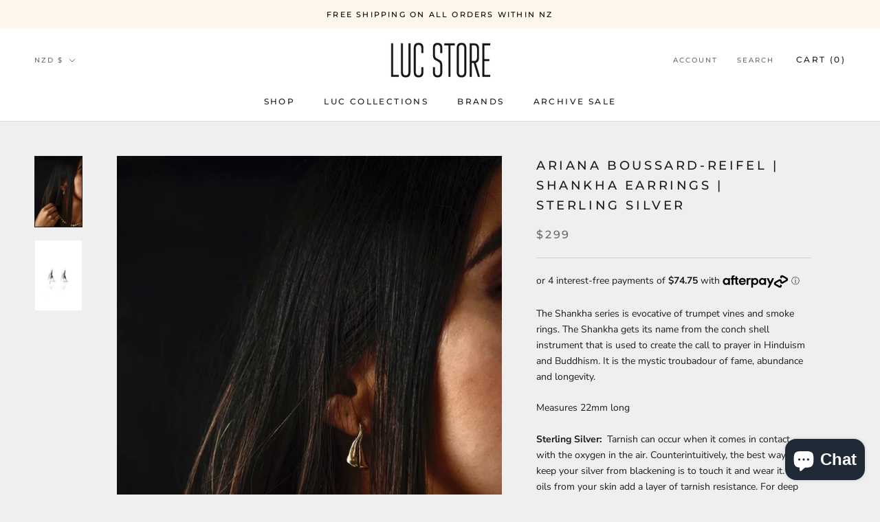

--- FILE ---
content_type: text/html; charset=utf-8
request_url: https://lucthelabel.com/collections/all/products/ariana-boussard-reifel-shankha-earrings-sterling-silver
body_size: 37359
content:
<!doctype html>

<html class="no-js" lang="en">
  <head>
    <meta charset="utf-8"> 
    <meta http-equiv="X-UA-Compatible" content="IE=edge,chrome=1">
    <meta name="viewport" content="width=device-width, initial-scale=1.0, height=device-height, minimum-scale=1.0, maximum-scale=1.0">
    <meta name="theme-color" content="">

    <title>
      ARIANA BOUSSARD-REIFEL | Shankha Earrings | Sterling Silver &ndash; LUC
    </title><meta name="description" content="The Shankha series is evocative of trumpet vines and smoke rings. The Shankha gets its name from the conch shell instrument that is used to create the call to prayer in Hinduism and Buddhism. It is the mystic troubadour of fame, abundance and longevity. Measures 22mm long Sterling Silver:  Tarnish can occur when it com"><link rel="canonical" href="https://lucthelabel.com/products/ariana-boussard-reifel-shankha-earrings-sterling-silver"><link rel="shortcut icon" href="//lucthelabel.com/cdn/shop/files/luc-favicon_96x.png?v=1619215033" type="image/png"><meta property="og:type" content="product">
  <meta property="og:title" content="ARIANA BOUSSARD-REIFEL | Shankha Earrings | Sterling Silver"><meta property="og:image" content="http://lucthelabel.com/cdn/shop/products/ShankhaearringsMini2.jpg?v=1686382304">
    <meta property="og:image:secure_url" content="https://lucthelabel.com/cdn/shop/products/ShankhaearringsMini2.jpg?v=1686382304">
    <meta property="og:image:width" content="1535">
    <meta property="og:image:height" content="2303"><meta property="product:price:amount" content="299.00">
  <meta property="product:price:currency" content="NZD"><meta property="og:description" content="The Shankha series is evocative of trumpet vines and smoke rings. The Shankha gets its name from the conch shell instrument that is used to create the call to prayer in Hinduism and Buddhism. It is the mystic troubadour of fame, abundance and longevity. Measures 22mm long Sterling Silver:  Tarnish can occur when it com"><meta property="og:url" content="https://lucthelabel.com/products/ariana-boussard-reifel-shankha-earrings-sterling-silver">
<meta property="og:site_name" content="LUC"><meta name="twitter:card" content="summary"><meta name="twitter:title" content="ARIANA BOUSSARD-REIFEL | Shankha Earrings | Sterling Silver">
  <meta name="twitter:description" content="The Shankha series is evocative of trumpet vines and smoke rings. The Shankha gets its name from the conch shell instrument that is used to create the call to prayer in Hinduism and Buddhism. It is the mystic troubadour of fame, abundance and longevity. Measures 22mm long Sterling Silver:  Tarnish can occur when it comes in contact with the oxygen in the air. Counterintuitively, the best way to keep your silver from blackening is to touch it and wear it. The oils from your skin add a layer of tarnish resistance. For deep storage, it is best to use an airtight container. If you do see some tarnishing, you can polish it with a jewellery polishing cloth, or if it is very strong we recommend Wright&#39;s Silver polish.  Yellow Brass: The high copper content in brass can cause it to darken over time. This is primarily due to">
  <meta name="twitter:image" content="https://lucthelabel.com/cdn/shop/products/ShankhaearringsMini2_600x600_crop_center.jpg?v=1686382304">
    <style>
  @font-face {
  font-family: Montserrat;
  font-weight: 500;
  font-style: normal;
  font-display: fallback;
  src: url("//lucthelabel.com/cdn/fonts/montserrat/montserrat_n5.07ef3781d9c78c8b93c98419da7ad4fbeebb6635.woff2") format("woff2"),
       url("//lucthelabel.com/cdn/fonts/montserrat/montserrat_n5.adf9b4bd8b0e4f55a0b203cdd84512667e0d5e4d.woff") format("woff");
}

  @font-face {
  font-family: "Nunito Sans";
  font-weight: 400;
  font-style: normal;
  font-display: fallback;
  src: url("//lucthelabel.com/cdn/fonts/nunito_sans/nunitosans_n4.0276fe080df0ca4e6a22d9cb55aed3ed5ba6b1da.woff2") format("woff2"),
       url("//lucthelabel.com/cdn/fonts/nunito_sans/nunitosans_n4.b4964bee2f5e7fd9c3826447e73afe2baad607b7.woff") format("woff");
}


  @font-face {
  font-family: "Nunito Sans";
  font-weight: 700;
  font-style: normal;
  font-display: fallback;
  src: url("//lucthelabel.com/cdn/fonts/nunito_sans/nunitosans_n7.25d963ed46da26098ebeab731e90d8802d989fa5.woff2") format("woff2"),
       url("//lucthelabel.com/cdn/fonts/nunito_sans/nunitosans_n7.d32e3219b3d2ec82285d3027bd673efc61a996c8.woff") format("woff");
}

  @font-face {
  font-family: "Nunito Sans";
  font-weight: 400;
  font-style: italic;
  font-display: fallback;
  src: url("//lucthelabel.com/cdn/fonts/nunito_sans/nunitosans_i4.6e408730afac1484cf297c30b0e67c86d17fc586.woff2") format("woff2"),
       url("//lucthelabel.com/cdn/fonts/nunito_sans/nunitosans_i4.c9b6dcbfa43622b39a5990002775a8381942ae38.woff") format("woff");
}

  @font-face {
  font-family: "Nunito Sans";
  font-weight: 700;
  font-style: italic;
  font-display: fallback;
  src: url("//lucthelabel.com/cdn/fonts/nunito_sans/nunitosans_i7.8c1124729eec046a321e2424b2acf328c2c12139.woff2") format("woff2"),
       url("//lucthelabel.com/cdn/fonts/nunito_sans/nunitosans_i7.af4cda04357273e0996d21184432bcb14651a64d.woff") format("woff");
}


  :root {
    --heading-font-family : Montserrat, sans-serif;
    --heading-font-weight : 500;
    --heading-font-style  : normal;

    --text-font-family : "Nunito Sans", sans-serif;
    --text-font-weight : 400;
    --text-font-style  : normal;

    --base-text-font-size   : 14px;
    --default-text-font-size: 14px;--background          : #efefef;
    --background-rgb      : 239, 239, 239;
    --light-background    : #ffffff;
    --light-background-rgb: 255, 255, 255;
    --heading-color       : #1c1b1b;
    --text-color          : #1c1b1b;
    --text-color-rgb      : 28, 27, 27;
    --text-color-light    : #6a6a6a;
    --text-color-light-rgb: 106, 106, 106;
    --link-color          : #6a6a6a;
    --link-color-rgb      : 106, 106, 106;
    --border-color        : #cfcfcf;
    --border-color-rgb    : 207, 207, 207;

    --button-background    : #1c1b1b;
    --button-background-rgb: 28, 27, 27;
    --button-text-color    : #ffffff;

    --header-background       : #ffffff;
    --header-heading-color    : #1c1b1b;
    --header-light-text-color : #6a6a6a;
    --header-border-color     : #dddddd;

    --footer-background    : #ffffff;
    --footer-text-color    : #6a6a6a;
    --footer-heading-color : #1c1b1b;
    --footer-border-color  : #e9e9e9;

    --navigation-background      : #1c1b1b;
    --navigation-background-rgb  : 28, 27, 27;
    --navigation-text-color      : #ffffff;
    --navigation-text-color-light: rgba(255, 255, 255, 0.5);
    --navigation-border-color    : rgba(255, 255, 255, 0.25);

    --newsletter-popup-background     : #1c1b1b;
    --newsletter-popup-text-color     : #ffffff;
    --newsletter-popup-text-color-rgb : 255, 255, 255;

    --secondary-elements-background       : #1c1b1b;
    --secondary-elements-background-rgb   : 28, 27, 27;
    --secondary-elements-text-color       : #ffffff;
    --secondary-elements-text-color-light : rgba(255, 255, 255, 0.5);
    --secondary-elements-border-color     : rgba(255, 255, 255, 0.25);

    --product-sale-price-color    : #f94c43;
    --product-sale-price-color-rgb: 249, 76, 67;

    /* Products */

    --horizontal-spacing-four-products-per-row: 60px;
        --horizontal-spacing-two-products-per-row : 60px;

    --vertical-spacing-four-products-per-row: 60px;
        --vertical-spacing-two-products-per-row : 75px;

    /* Animation */
    --drawer-transition-timing: cubic-bezier(0.645, 0.045, 0.355, 1);
    --header-base-height: 80px; /* We set a default for browsers that do not support CSS variables */

    /* Cursors */
    --cursor-zoom-in-svg    : url(//lucthelabel.com/cdn/shop/t/9/assets/cursor-zoom-in.svg?v=170532930330058140181718131054);
    --cursor-zoom-in-2x-svg : url(//lucthelabel.com/cdn/shop/t/9/assets/cursor-zoom-in-2x.svg?v=56685658183649387561718131054);
  }
</style>

<script>
  // IE11 does not have support for CSS variables, so we have to polyfill them
  if (!(((window || {}).CSS || {}).supports && window.CSS.supports('(--a: 0)'))) {
    const script = document.createElement('script');
    script.type = 'text/javascript';
    script.src = 'https://cdn.jsdelivr.net/npm/css-vars-ponyfill@2';
    script.onload = function() {
      cssVars({});
    };

    document.getElementsByTagName('head')[0].appendChild(script);
  }
</script>

    <script>window.performance && window.performance.mark && window.performance.mark('shopify.content_for_header.start');</script><meta name="facebook-domain-verification" content="70pk5oz6s9j397w662pm4oa207ha5q">
<meta name="facebook-domain-verification" content="y6rnfz49ielyue9dj3a2vny0rhbg5u">
<meta name="google-site-verification" content="XanBGnf6dpfS4CZxBUMpVEG7LpbrP7nZwfAOAB6SUco">
<meta id="shopify-digital-wallet" name="shopify-digital-wallet" content="/9454059578/digital_wallets/dialog">
<meta name="shopify-checkout-api-token" content="32d7ded5c9e363fc58bee03b72d9c8a8">
<meta id="in-context-paypal-metadata" data-shop-id="9454059578" data-venmo-supported="false" data-environment="production" data-locale="en_US" data-paypal-v4="true" data-currency="NZD">
<link rel="alternate" type="application/json+oembed" href="https://lucthelabel.com/products/ariana-boussard-reifel-shankha-earrings-sterling-silver.oembed">
<script async="async" src="/checkouts/internal/preloads.js?locale=en-NZ"></script>
<link rel="preconnect" href="https://shop.app" crossorigin="anonymous">
<script async="async" src="https://shop.app/checkouts/internal/preloads.js?locale=en-NZ&shop_id=9454059578" crossorigin="anonymous"></script>
<script id="apple-pay-shop-capabilities" type="application/json">{"shopId":9454059578,"countryCode":"NZ","currencyCode":"NZD","merchantCapabilities":["supports3DS"],"merchantId":"gid:\/\/shopify\/Shop\/9454059578","merchantName":"LUC","requiredBillingContactFields":["postalAddress","email"],"requiredShippingContactFields":["postalAddress","email"],"shippingType":"shipping","supportedNetworks":["visa","masterCard","amex","jcb"],"total":{"type":"pending","label":"LUC","amount":"1.00"},"shopifyPaymentsEnabled":true,"supportsSubscriptions":true}</script>
<script id="shopify-features" type="application/json">{"accessToken":"32d7ded5c9e363fc58bee03b72d9c8a8","betas":["rich-media-storefront-analytics"],"domain":"lucthelabel.com","predictiveSearch":true,"shopId":9454059578,"locale":"en"}</script>
<script>var Shopify = Shopify || {};
Shopify.shop = "luc-the-label.myshopify.com";
Shopify.locale = "en";
Shopify.currency = {"active":"NZD","rate":"1.0"};
Shopify.country = "NZ";
Shopify.theme = {"name":"LUC","id":120320753744,"schema_name":"Prestige","schema_version":"4.12.3","theme_store_id":855,"role":"main"};
Shopify.theme.handle = "null";
Shopify.theme.style = {"id":null,"handle":null};
Shopify.cdnHost = "lucthelabel.com/cdn";
Shopify.routes = Shopify.routes || {};
Shopify.routes.root = "/";</script>
<script type="module">!function(o){(o.Shopify=o.Shopify||{}).modules=!0}(window);</script>
<script>!function(o){function n(){var o=[];function n(){o.push(Array.prototype.slice.apply(arguments))}return n.q=o,n}var t=o.Shopify=o.Shopify||{};t.loadFeatures=n(),t.autoloadFeatures=n()}(window);</script>
<script>
  window.ShopifyPay = window.ShopifyPay || {};
  window.ShopifyPay.apiHost = "shop.app\/pay";
  window.ShopifyPay.redirectState = null;
</script>
<script id="shop-js-analytics" type="application/json">{"pageType":"product"}</script>
<script defer="defer" async type="module" src="//lucthelabel.com/cdn/shopifycloud/shop-js/modules/v2/client.init-shop-cart-sync_BT-GjEfc.en.esm.js"></script>
<script defer="defer" async type="module" src="//lucthelabel.com/cdn/shopifycloud/shop-js/modules/v2/chunk.common_D58fp_Oc.esm.js"></script>
<script defer="defer" async type="module" src="//lucthelabel.com/cdn/shopifycloud/shop-js/modules/v2/chunk.modal_xMitdFEc.esm.js"></script>
<script type="module">
  await import("//lucthelabel.com/cdn/shopifycloud/shop-js/modules/v2/client.init-shop-cart-sync_BT-GjEfc.en.esm.js");
await import("//lucthelabel.com/cdn/shopifycloud/shop-js/modules/v2/chunk.common_D58fp_Oc.esm.js");
await import("//lucthelabel.com/cdn/shopifycloud/shop-js/modules/v2/chunk.modal_xMitdFEc.esm.js");

  window.Shopify.SignInWithShop?.initShopCartSync?.({"fedCMEnabled":true,"windoidEnabled":true});

</script>
<script>
  window.Shopify = window.Shopify || {};
  if (!window.Shopify.featureAssets) window.Shopify.featureAssets = {};
  window.Shopify.featureAssets['shop-js'] = {"shop-cart-sync":["modules/v2/client.shop-cart-sync_DZOKe7Ll.en.esm.js","modules/v2/chunk.common_D58fp_Oc.esm.js","modules/v2/chunk.modal_xMitdFEc.esm.js"],"init-fed-cm":["modules/v2/client.init-fed-cm_B6oLuCjv.en.esm.js","modules/v2/chunk.common_D58fp_Oc.esm.js","modules/v2/chunk.modal_xMitdFEc.esm.js"],"shop-cash-offers":["modules/v2/client.shop-cash-offers_D2sdYoxE.en.esm.js","modules/v2/chunk.common_D58fp_Oc.esm.js","modules/v2/chunk.modal_xMitdFEc.esm.js"],"shop-login-button":["modules/v2/client.shop-login-button_QeVjl5Y3.en.esm.js","modules/v2/chunk.common_D58fp_Oc.esm.js","modules/v2/chunk.modal_xMitdFEc.esm.js"],"pay-button":["modules/v2/client.pay-button_DXTOsIq6.en.esm.js","modules/v2/chunk.common_D58fp_Oc.esm.js","modules/v2/chunk.modal_xMitdFEc.esm.js"],"shop-button":["modules/v2/client.shop-button_DQZHx9pm.en.esm.js","modules/v2/chunk.common_D58fp_Oc.esm.js","modules/v2/chunk.modal_xMitdFEc.esm.js"],"avatar":["modules/v2/client.avatar_BTnouDA3.en.esm.js"],"init-windoid":["modules/v2/client.init-windoid_CR1B-cfM.en.esm.js","modules/v2/chunk.common_D58fp_Oc.esm.js","modules/v2/chunk.modal_xMitdFEc.esm.js"],"init-shop-for-new-customer-accounts":["modules/v2/client.init-shop-for-new-customer-accounts_C_vY_xzh.en.esm.js","modules/v2/client.shop-login-button_QeVjl5Y3.en.esm.js","modules/v2/chunk.common_D58fp_Oc.esm.js","modules/v2/chunk.modal_xMitdFEc.esm.js"],"init-shop-email-lookup-coordinator":["modules/v2/client.init-shop-email-lookup-coordinator_BI7n9ZSv.en.esm.js","modules/v2/chunk.common_D58fp_Oc.esm.js","modules/v2/chunk.modal_xMitdFEc.esm.js"],"init-shop-cart-sync":["modules/v2/client.init-shop-cart-sync_BT-GjEfc.en.esm.js","modules/v2/chunk.common_D58fp_Oc.esm.js","modules/v2/chunk.modal_xMitdFEc.esm.js"],"shop-toast-manager":["modules/v2/client.shop-toast-manager_DiYdP3xc.en.esm.js","modules/v2/chunk.common_D58fp_Oc.esm.js","modules/v2/chunk.modal_xMitdFEc.esm.js"],"init-customer-accounts":["modules/v2/client.init-customer-accounts_D9ZNqS-Q.en.esm.js","modules/v2/client.shop-login-button_QeVjl5Y3.en.esm.js","modules/v2/chunk.common_D58fp_Oc.esm.js","modules/v2/chunk.modal_xMitdFEc.esm.js"],"init-customer-accounts-sign-up":["modules/v2/client.init-customer-accounts-sign-up_iGw4briv.en.esm.js","modules/v2/client.shop-login-button_QeVjl5Y3.en.esm.js","modules/v2/chunk.common_D58fp_Oc.esm.js","modules/v2/chunk.modal_xMitdFEc.esm.js"],"shop-follow-button":["modules/v2/client.shop-follow-button_CqMgW2wH.en.esm.js","modules/v2/chunk.common_D58fp_Oc.esm.js","modules/v2/chunk.modal_xMitdFEc.esm.js"],"checkout-modal":["modules/v2/client.checkout-modal_xHeaAweL.en.esm.js","modules/v2/chunk.common_D58fp_Oc.esm.js","modules/v2/chunk.modal_xMitdFEc.esm.js"],"shop-login":["modules/v2/client.shop-login_D91U-Q7h.en.esm.js","modules/v2/chunk.common_D58fp_Oc.esm.js","modules/v2/chunk.modal_xMitdFEc.esm.js"],"lead-capture":["modules/v2/client.lead-capture_BJmE1dJe.en.esm.js","modules/v2/chunk.common_D58fp_Oc.esm.js","modules/v2/chunk.modal_xMitdFEc.esm.js"],"payment-terms":["modules/v2/client.payment-terms_Ci9AEqFq.en.esm.js","modules/v2/chunk.common_D58fp_Oc.esm.js","modules/v2/chunk.modal_xMitdFEc.esm.js"]};
</script>
<script>(function() {
  var isLoaded = false;
  function asyncLoad() {
    if (isLoaded) return;
    isLoaded = true;
    var urls = ["https:\/\/cdn1.stamped.io\/files\/widget.min.js?shop=luc-the-label.myshopify.com","https:\/\/static.klaviyo.com\/onsite\/js\/klaviyo.js?company_id=YgBtUC\u0026shop=luc-the-label.myshopify.com"];
    for (var i = 0; i < urls.length; i++) {
      var s = document.createElement('script');
      s.type = 'text/javascript';
      s.async = true;
      s.src = urls[i];
      var x = document.getElementsByTagName('script')[0];
      x.parentNode.insertBefore(s, x);
    }
  };
  if(window.attachEvent) {
    window.attachEvent('onload', asyncLoad);
  } else {
    window.addEventListener('load', asyncLoad, false);
  }
})();</script>
<script id="__st">var __st={"a":9454059578,"offset":46800,"reqid":"44150b83-161b-4ca9-93cb-38f763b0bc1f-1769049637","pageurl":"lucthelabel.com\/collections\/all\/products\/ariana-boussard-reifel-shankha-earrings-sterling-silver","u":"188d6584fa15","p":"product","rtyp":"product","rid":6786273280080};</script>
<script>window.ShopifyPaypalV4VisibilityTracking = true;</script>
<script id="captcha-bootstrap">!function(){'use strict';const t='contact',e='account',n='new_comment',o=[[t,t],['blogs',n],['comments',n],[t,'customer']],c=[[e,'customer_login'],[e,'guest_login'],[e,'recover_customer_password'],[e,'create_customer']],r=t=>t.map((([t,e])=>`form[action*='/${t}']:not([data-nocaptcha='true']) input[name='form_type'][value='${e}']`)).join(','),a=t=>()=>t?[...document.querySelectorAll(t)].map((t=>t.form)):[];function s(){const t=[...o],e=r(t);return a(e)}const i='password',u='form_key',d=['recaptcha-v3-token','g-recaptcha-response','h-captcha-response',i],f=()=>{try{return window.sessionStorage}catch{return}},m='__shopify_v',_=t=>t.elements[u];function p(t,e,n=!1){try{const o=window.sessionStorage,c=JSON.parse(o.getItem(e)),{data:r}=function(t){const{data:e,action:n}=t;return t[m]||n?{data:e,action:n}:{data:t,action:n}}(c);for(const[e,n]of Object.entries(r))t.elements[e]&&(t.elements[e].value=n);n&&o.removeItem(e)}catch(o){console.error('form repopulation failed',{error:o})}}const l='form_type',E='cptcha';function T(t){t.dataset[E]=!0}const w=window,h=w.document,L='Shopify',v='ce_forms',y='captcha';let A=!1;((t,e)=>{const n=(g='f06e6c50-85a8-45c8-87d0-21a2b65856fe',I='https://cdn.shopify.com/shopifycloud/storefront-forms-hcaptcha/ce_storefront_forms_captcha_hcaptcha.v1.5.2.iife.js',D={infoText:'Protected by hCaptcha',privacyText:'Privacy',termsText:'Terms'},(t,e,n)=>{const o=w[L][v],c=o.bindForm;if(c)return c(t,g,e,D).then(n);var r;o.q.push([[t,g,e,D],n]),r=I,A||(h.body.append(Object.assign(h.createElement('script'),{id:'captcha-provider',async:!0,src:r})),A=!0)});var g,I,D;w[L]=w[L]||{},w[L][v]=w[L][v]||{},w[L][v].q=[],w[L][y]=w[L][y]||{},w[L][y].protect=function(t,e){n(t,void 0,e),T(t)},Object.freeze(w[L][y]),function(t,e,n,w,h,L){const[v,y,A,g]=function(t,e,n){const i=e?o:[],u=t?c:[],d=[...i,...u],f=r(d),m=r(i),_=r(d.filter((([t,e])=>n.includes(e))));return[a(f),a(m),a(_),s()]}(w,h,L),I=t=>{const e=t.target;return e instanceof HTMLFormElement?e:e&&e.form},D=t=>v().includes(t);t.addEventListener('submit',(t=>{const e=I(t);if(!e)return;const n=D(e)&&!e.dataset.hcaptchaBound&&!e.dataset.recaptchaBound,o=_(e),c=g().includes(e)&&(!o||!o.value);(n||c)&&t.preventDefault(),c&&!n&&(function(t){try{if(!f())return;!function(t){const e=f();if(!e)return;const n=_(t);if(!n)return;const o=n.value;o&&e.removeItem(o)}(t);const e=Array.from(Array(32),(()=>Math.random().toString(36)[2])).join('');!function(t,e){_(t)||t.append(Object.assign(document.createElement('input'),{type:'hidden',name:u})),t.elements[u].value=e}(t,e),function(t,e){const n=f();if(!n)return;const o=[...t.querySelectorAll(`input[type='${i}']`)].map((({name:t})=>t)),c=[...d,...o],r={};for(const[a,s]of new FormData(t).entries())c.includes(a)||(r[a]=s);n.setItem(e,JSON.stringify({[m]:1,action:t.action,data:r}))}(t,e)}catch(e){console.error('failed to persist form',e)}}(e),e.submit())}));const S=(t,e)=>{t&&!t.dataset[E]&&(n(t,e.some((e=>e===t))),T(t))};for(const o of['focusin','change'])t.addEventListener(o,(t=>{const e=I(t);D(e)&&S(e,y())}));const B=e.get('form_key'),M=e.get(l),P=B&&M;t.addEventListener('DOMContentLoaded',(()=>{const t=y();if(P)for(const e of t)e.elements[l].value===M&&p(e,B);[...new Set([...A(),...v().filter((t=>'true'===t.dataset.shopifyCaptcha))])].forEach((e=>S(e,t)))}))}(h,new URLSearchParams(w.location.search),n,t,e,['guest_login'])})(!0,!0)}();</script>
<script integrity="sha256-4kQ18oKyAcykRKYeNunJcIwy7WH5gtpwJnB7kiuLZ1E=" data-source-attribution="shopify.loadfeatures" defer="defer" src="//lucthelabel.com/cdn/shopifycloud/storefront/assets/storefront/load_feature-a0a9edcb.js" crossorigin="anonymous"></script>
<script crossorigin="anonymous" defer="defer" src="//lucthelabel.com/cdn/shopifycloud/storefront/assets/shopify_pay/storefront-65b4c6d7.js?v=20250812"></script>
<script data-source-attribution="shopify.dynamic_checkout.dynamic.init">var Shopify=Shopify||{};Shopify.PaymentButton=Shopify.PaymentButton||{isStorefrontPortableWallets:!0,init:function(){window.Shopify.PaymentButton.init=function(){};var t=document.createElement("script");t.src="https://lucthelabel.com/cdn/shopifycloud/portable-wallets/latest/portable-wallets.en.js",t.type="module",document.head.appendChild(t)}};
</script>
<script data-source-attribution="shopify.dynamic_checkout.buyer_consent">
  function portableWalletsHideBuyerConsent(e){var t=document.getElementById("shopify-buyer-consent"),n=document.getElementById("shopify-subscription-policy-button");t&&n&&(t.classList.add("hidden"),t.setAttribute("aria-hidden","true"),n.removeEventListener("click",e))}function portableWalletsShowBuyerConsent(e){var t=document.getElementById("shopify-buyer-consent"),n=document.getElementById("shopify-subscription-policy-button");t&&n&&(t.classList.remove("hidden"),t.removeAttribute("aria-hidden"),n.addEventListener("click",e))}window.Shopify?.PaymentButton&&(window.Shopify.PaymentButton.hideBuyerConsent=portableWalletsHideBuyerConsent,window.Shopify.PaymentButton.showBuyerConsent=portableWalletsShowBuyerConsent);
</script>
<script data-source-attribution="shopify.dynamic_checkout.cart.bootstrap">document.addEventListener("DOMContentLoaded",(function(){function t(){return document.querySelector("shopify-accelerated-checkout-cart, shopify-accelerated-checkout")}if(t())Shopify.PaymentButton.init();else{new MutationObserver((function(e,n){t()&&(Shopify.PaymentButton.init(),n.disconnect())})).observe(document.body,{childList:!0,subtree:!0})}}));
</script>
<link id="shopify-accelerated-checkout-styles" rel="stylesheet" media="screen" href="https://lucthelabel.com/cdn/shopifycloud/portable-wallets/latest/accelerated-checkout-backwards-compat.css" crossorigin="anonymous">
<style id="shopify-accelerated-checkout-cart">
        #shopify-buyer-consent {
  margin-top: 1em;
  display: inline-block;
  width: 100%;
}

#shopify-buyer-consent.hidden {
  display: none;
}

#shopify-subscription-policy-button {
  background: none;
  border: none;
  padding: 0;
  text-decoration: underline;
  font-size: inherit;
  cursor: pointer;
}

#shopify-subscription-policy-button::before {
  box-shadow: none;
}

      </style>

<script>window.performance && window.performance.mark && window.performance.mark('shopify.content_for_header.end');</script>

    <link rel="stylesheet" href="//lucthelabel.com/cdn/shop/t/9/assets/theme.css?v=110033956326645762901623134568">

    <script>// This allows to expose several variables to the global scope, to be used in scripts
      window.theme = {
        pageType: "product",
        moneyFormat: "${{amount}}",
        moneyWithCurrencyFormat: "${{amount}} NZD",
        productImageSize: "natural",
        searchMode: "product,article",
        showPageTransition: false,
        showElementStaggering: true,
        showImageZooming: true
      };

      window.routes = {
        rootUrl: "\/",
        rootUrlWithoutSlash: '',
        cartUrl: "\/cart",
        cartAddUrl: "\/cart\/add",
        cartChangeUrl: "\/cart\/change",
        searchUrl: "\/search",
        productRecommendationsUrl: "\/recommendations\/products"
      };

      window.languages = {
        cartAddNote: "Add Order Note",
        cartEditNote: "Edit Order Note",
        productImageLoadingError: "This image could not be loaded. Please try to reload the page.",
        productFormAddToCart: "Add to cart",
        productFormUnavailable: "Unavailable",
        productFormSoldOut: "Sold Out",
        shippingEstimatorOneResult: "1 option available:",
        shippingEstimatorMoreResults: "{{count}} options available:",
        shippingEstimatorNoResults: "No shipping could be found"
      };

      window.lazySizesConfig = {
        loadHidden: false,
        hFac: 0.5,
        expFactor: 2,
        ricTimeout: 150,
        lazyClass: 'Image--lazyLoad',
        loadingClass: 'Image--lazyLoading',
        loadedClass: 'Image--lazyLoaded'
      };

      document.documentElement.className = document.documentElement.className.replace('no-js', 'js');
      document.documentElement.style.setProperty('--window-height', window.innerHeight + 'px');

      // We do a quick detection of some features (we could use Modernizr but for so little...)
      (function() {
        document.documentElement.className += ((window.CSS && window.CSS.supports('(position: sticky) or (position: -webkit-sticky)')) ? ' supports-sticky' : ' no-supports-sticky');
        document.documentElement.className += (window.matchMedia('(-moz-touch-enabled: 1), (hover: none)')).matches ? ' no-supports-hover' : ' supports-hover';
      }());
    </script>

    <script src="//lucthelabel.com/cdn/shop/t/9/assets/lazysizes.min.js?v=174358363404432586981623132981" async></script><script src="https://polyfill-fastly.net/v3/polyfill.min.js?unknown=polyfill&features=fetch,Element.prototype.closest,Element.prototype.remove,Element.prototype.classList,Array.prototype.includes,Array.prototype.fill,Object.assign,CustomEvent,IntersectionObserver,IntersectionObserverEntry,URL" defer></script>
    <script src="//lucthelabel.com/cdn/shop/t/9/assets/libs.min.js?v=26178543184394469741623132981" defer></script>
    <script src="//lucthelabel.com/cdn/shop/t/9/assets/theme.min.js?v=3211174084529572291623132984" defer></script>
    <script src="//lucthelabel.com/cdn/shop/t/9/assets/custom.js?v=183944157590872491501623132980" defer></script>

    <script>
      (function () {
        window.onpageshow = function() {
          if (window.theme.showPageTransition) {
            var pageTransition = document.querySelector('.PageTransition');

            if (pageTransition) {
              pageTransition.style.visibility = 'visible';
              pageTransition.style.opacity = '0';
            }
          }

          // When the page is loaded from the cache, we have to reload the cart content
          document.documentElement.dispatchEvent(new CustomEvent('cart:refresh', {
            bubbles: true
          }));
        };
      })();
    </script>

    
  <script type="application/ld+json">
  {
    "@context": "http://schema.org",
    "@type": "Product",
    "offers": [{
          "@type": "Offer",
          "name": "Default Title",
          "availability":"https://schema.org/InStock",
          "price": 299.0,
          "priceCurrency": "NZD",
          "priceValidUntil": "2026-02-01","url": "/products/ariana-boussard-reifel-shankha-earrings-sterling-silver?variant=40018784321616"
        }
],
      "mpn": "9538134",
      "productId": "9538134",
    "brand": {
      "name": "ariana"
    },
    "name": "ARIANA BOUSSARD-REIFEL | Shankha Earrings | Sterling Silver",
    "description": "\n\n\nThe Shankha series is evocative of trumpet vines and smoke rings. The Shankha gets its name from the conch shell instrument that is used to create the call to prayer in Hinduism and Buddhism. It is the mystic troubadour of fame, abundance and longevity.\nMeasures 22mm long\nSterling Silver:  Tarnish can occur when it comes in contact with the oxygen in the air. Counterintuitively, the best way to keep your silver from blackening is to touch it and wear it. The oils from your skin add a layer of tarnish resistance. For deep storage, it is best to use an airtight container. If you do see some tarnishing, you can polish it with a jewellery polishing cloth, or if it is very strong we recommend Wright's Silver polish. \n\nYellow Brass: The high copper content in brass can cause it to darken over time. This is primarily due to a reaction to water and humidity. Some people, depending on their personal PH balance, experience a green colouring to the skin when it comes in contact with brass. This is perfectly safe and is again due to copper, think of it the Stature of Liberty Effect. If you prefer to avoid the dark patina to the metal, try to keep your brass as dry as possible. Don't swim in it and dry it after washing your hands. In humid climates keep the brass in an airtight container or bag with a piece of chalk to absorb moisture.  For a bright shine, it is easiest to use a commercial polish like Brasso to restore your piece to its original luster. You can also soak the jewellery in ketchup. The acid in the tomato will help to remove tarnish.\nFrom Ariana: We believe that our jewellery should be worn every day and last a lifetime. Some wear like nicks and scratches and even tarnishing will likely occur with use; It is the nature of the material, and we feel like these marks become part of the memory of the piece, a sign of the ways you have loved it. The jewellery will patina over time, many of our customers love the depth this adds to the metal, but we understand if you want to keep your jewellery bright and shiny.  Here are some tips to keep our jewellery looking beautiful.\nOur metal is a natural and earth-derived material. It is not plated with metal or plastic coating to keep it from environmental reactions. It will likely change over time, this is the nature of organic materials and we feel it often adds to the character of the piece.",
    "category": "jewellery",
    "url": "/products/ariana-boussard-reifel-shankha-earrings-sterling-silver",
    "sku": "",
    "image": {
      "@type": "ImageObject",
      "url": "https://lucthelabel.com/cdn/shop/products/ShankhaearringsMini2_1024x.jpg?v=1686382304",
      "image": "https://lucthelabel.com/cdn/shop/products/ShankhaearringsMini2_1024x.jpg?v=1686382304",
      "name": "ARIANA BOUSSARD-REIFEL | Shankha Earrings | Sterling Silver",
      "width": "1024",
      "height": "1024"
    }
  }
  </script>



  <script type="application/ld+json">
  {
    "@context": "http://schema.org",
    "@type": "BreadcrumbList",
  "itemListElement": [{
      "@type": "ListItem",
      "position": 1,
      "name": "Translation missing: en.general.breadcrumb.home",
      "item": "https://lucthelabel.com"
    },{
          "@type": "ListItem",
          "position": 2,
          "name": "All",
          "item": "https://lucthelabel.com/collections/all"
        }, {
          "@type": "ListItem",
          "position": 3,
          "name": "ARIANA BOUSSARD-REIFEL | Shankha Earrings | Sterling Silver",
          "item": "https://lucthelabel.com/collections/all/products/ariana-boussard-reifel-shankha-earrings-sterling-silver"
        }]
  }
  </script>

  <script src="https://cdn.shopify.com/extensions/e8878072-2f6b-4e89-8082-94b04320908d/inbox-1254/assets/inbox-chat-loader.js" type="text/javascript" defer="defer"></script>
<link href="https://monorail-edge.shopifysvc.com" rel="dns-prefetch">
<script>(function(){if ("sendBeacon" in navigator && "performance" in window) {try {var session_token_from_headers = performance.getEntriesByType('navigation')[0].serverTiming.find(x => x.name == '_s').description;} catch {var session_token_from_headers = undefined;}var session_cookie_matches = document.cookie.match(/_shopify_s=([^;]*)/);var session_token_from_cookie = session_cookie_matches && session_cookie_matches.length === 2 ? session_cookie_matches[1] : "";var session_token = session_token_from_headers || session_token_from_cookie || "";function handle_abandonment_event(e) {var entries = performance.getEntries().filter(function(entry) {return /monorail-edge.shopifysvc.com/.test(entry.name);});if (!window.abandonment_tracked && entries.length === 0) {window.abandonment_tracked = true;var currentMs = Date.now();var navigation_start = performance.timing.navigationStart;var payload = {shop_id: 9454059578,url: window.location.href,navigation_start,duration: currentMs - navigation_start,session_token,page_type: "product"};window.navigator.sendBeacon("https://monorail-edge.shopifysvc.com/v1/produce", JSON.stringify({schema_id: "online_store_buyer_site_abandonment/1.1",payload: payload,metadata: {event_created_at_ms: currentMs,event_sent_at_ms: currentMs}}));}}window.addEventListener('pagehide', handle_abandonment_event);}}());</script>
<script id="web-pixels-manager-setup">(function e(e,d,r,n,o){if(void 0===o&&(o={}),!Boolean(null===(a=null===(i=window.Shopify)||void 0===i?void 0:i.analytics)||void 0===a?void 0:a.replayQueue)){var i,a;window.Shopify=window.Shopify||{};var t=window.Shopify;t.analytics=t.analytics||{};var s=t.analytics;s.replayQueue=[],s.publish=function(e,d,r){return s.replayQueue.push([e,d,r]),!0};try{self.performance.mark("wpm:start")}catch(e){}var l=function(){var e={modern:/Edge?\/(1{2}[4-9]|1[2-9]\d|[2-9]\d{2}|\d{4,})\.\d+(\.\d+|)|Firefox\/(1{2}[4-9]|1[2-9]\d|[2-9]\d{2}|\d{4,})\.\d+(\.\d+|)|Chrom(ium|e)\/(9{2}|\d{3,})\.\d+(\.\d+|)|(Maci|X1{2}).+ Version\/(15\.\d+|(1[6-9]|[2-9]\d|\d{3,})\.\d+)([,.]\d+|)( \(\w+\)|)( Mobile\/\w+|) Safari\/|Chrome.+OPR\/(9{2}|\d{3,})\.\d+\.\d+|(CPU[ +]OS|iPhone[ +]OS|CPU[ +]iPhone|CPU IPhone OS|CPU iPad OS)[ +]+(15[._]\d+|(1[6-9]|[2-9]\d|\d{3,})[._]\d+)([._]\d+|)|Android:?[ /-](13[3-9]|1[4-9]\d|[2-9]\d{2}|\d{4,})(\.\d+|)(\.\d+|)|Android.+Firefox\/(13[5-9]|1[4-9]\d|[2-9]\d{2}|\d{4,})\.\d+(\.\d+|)|Android.+Chrom(ium|e)\/(13[3-9]|1[4-9]\d|[2-9]\d{2}|\d{4,})\.\d+(\.\d+|)|SamsungBrowser\/([2-9]\d|\d{3,})\.\d+/,legacy:/Edge?\/(1[6-9]|[2-9]\d|\d{3,})\.\d+(\.\d+|)|Firefox\/(5[4-9]|[6-9]\d|\d{3,})\.\d+(\.\d+|)|Chrom(ium|e)\/(5[1-9]|[6-9]\d|\d{3,})\.\d+(\.\d+|)([\d.]+$|.*Safari\/(?![\d.]+ Edge\/[\d.]+$))|(Maci|X1{2}).+ Version\/(10\.\d+|(1[1-9]|[2-9]\d|\d{3,})\.\d+)([,.]\d+|)( \(\w+\)|)( Mobile\/\w+|) Safari\/|Chrome.+OPR\/(3[89]|[4-9]\d|\d{3,})\.\d+\.\d+|(CPU[ +]OS|iPhone[ +]OS|CPU[ +]iPhone|CPU IPhone OS|CPU iPad OS)[ +]+(10[._]\d+|(1[1-9]|[2-9]\d|\d{3,})[._]\d+)([._]\d+|)|Android:?[ /-](13[3-9]|1[4-9]\d|[2-9]\d{2}|\d{4,})(\.\d+|)(\.\d+|)|Mobile Safari.+OPR\/([89]\d|\d{3,})\.\d+\.\d+|Android.+Firefox\/(13[5-9]|1[4-9]\d|[2-9]\d{2}|\d{4,})\.\d+(\.\d+|)|Android.+Chrom(ium|e)\/(13[3-9]|1[4-9]\d|[2-9]\d{2}|\d{4,})\.\d+(\.\d+|)|Android.+(UC? ?Browser|UCWEB|U3)[ /]?(15\.([5-9]|\d{2,})|(1[6-9]|[2-9]\d|\d{3,})\.\d+)\.\d+|SamsungBrowser\/(5\.\d+|([6-9]|\d{2,})\.\d+)|Android.+MQ{2}Browser\/(14(\.(9|\d{2,})|)|(1[5-9]|[2-9]\d|\d{3,})(\.\d+|))(\.\d+|)|K[Aa][Ii]OS\/(3\.\d+|([4-9]|\d{2,})\.\d+)(\.\d+|)/},d=e.modern,r=e.legacy,n=navigator.userAgent;return n.match(d)?"modern":n.match(r)?"legacy":"unknown"}(),u="modern"===l?"modern":"legacy",c=(null!=n?n:{modern:"",legacy:""})[u],f=function(e){return[e.baseUrl,"/wpm","/b",e.hashVersion,"modern"===e.buildTarget?"m":"l",".js"].join("")}({baseUrl:d,hashVersion:r,buildTarget:u}),m=function(e){var d=e.version,r=e.bundleTarget,n=e.surface,o=e.pageUrl,i=e.monorailEndpoint;return{emit:function(e){var a=e.status,t=e.errorMsg,s=(new Date).getTime(),l=JSON.stringify({metadata:{event_sent_at_ms:s},events:[{schema_id:"web_pixels_manager_load/3.1",payload:{version:d,bundle_target:r,page_url:o,status:a,surface:n,error_msg:t},metadata:{event_created_at_ms:s}}]});if(!i)return console&&console.warn&&console.warn("[Web Pixels Manager] No Monorail endpoint provided, skipping logging."),!1;try{return self.navigator.sendBeacon.bind(self.navigator)(i,l)}catch(e){}var u=new XMLHttpRequest;try{return u.open("POST",i,!0),u.setRequestHeader("Content-Type","text/plain"),u.send(l),!0}catch(e){return console&&console.warn&&console.warn("[Web Pixels Manager] Got an unhandled error while logging to Monorail."),!1}}}}({version:r,bundleTarget:l,surface:e.surface,pageUrl:self.location.href,monorailEndpoint:e.monorailEndpoint});try{o.browserTarget=l,function(e){var d=e.src,r=e.async,n=void 0===r||r,o=e.onload,i=e.onerror,a=e.sri,t=e.scriptDataAttributes,s=void 0===t?{}:t,l=document.createElement("script"),u=document.querySelector("head"),c=document.querySelector("body");if(l.async=n,l.src=d,a&&(l.integrity=a,l.crossOrigin="anonymous"),s)for(var f in s)if(Object.prototype.hasOwnProperty.call(s,f))try{l.dataset[f]=s[f]}catch(e){}if(o&&l.addEventListener("load",o),i&&l.addEventListener("error",i),u)u.appendChild(l);else{if(!c)throw new Error("Did not find a head or body element to append the script");c.appendChild(l)}}({src:f,async:!0,onload:function(){if(!function(){var e,d;return Boolean(null===(d=null===(e=window.Shopify)||void 0===e?void 0:e.analytics)||void 0===d?void 0:d.initialized)}()){var d=window.webPixelsManager.init(e)||void 0;if(d){var r=window.Shopify.analytics;r.replayQueue.forEach((function(e){var r=e[0],n=e[1],o=e[2];d.publishCustomEvent(r,n,o)})),r.replayQueue=[],r.publish=d.publishCustomEvent,r.visitor=d.visitor,r.initialized=!0}}},onerror:function(){return m.emit({status:"failed",errorMsg:"".concat(f," has failed to load")})},sri:function(e){var d=/^sha384-[A-Za-z0-9+/=]+$/;return"string"==typeof e&&d.test(e)}(c)?c:"",scriptDataAttributes:o}),m.emit({status:"loading"})}catch(e){m.emit({status:"failed",errorMsg:(null==e?void 0:e.message)||"Unknown error"})}}})({shopId: 9454059578,storefrontBaseUrl: "https://lucthelabel.com",extensionsBaseUrl: "https://extensions.shopifycdn.com/cdn/shopifycloud/web-pixels-manager",monorailEndpoint: "https://monorail-edge.shopifysvc.com/unstable/produce_batch",surface: "storefront-renderer",enabledBetaFlags: ["2dca8a86"],webPixelsConfigList: [{"id":"284885072","configuration":"{\"config\":\"{\\\"pixel_id\\\":\\\"G-GSZV39T6W8\\\",\\\"target_country\\\":\\\"NZ\\\",\\\"gtag_events\\\":[{\\\"type\\\":\\\"begin_checkout\\\",\\\"action_label\\\":\\\"G-GSZV39T6W8\\\"},{\\\"type\\\":\\\"search\\\",\\\"action_label\\\":\\\"G-GSZV39T6W8\\\"},{\\\"type\\\":\\\"view_item\\\",\\\"action_label\\\":[\\\"G-GSZV39T6W8\\\",\\\"MC-41G6D10PT0\\\"]},{\\\"type\\\":\\\"purchase\\\",\\\"action_label\\\":[\\\"G-GSZV39T6W8\\\",\\\"MC-41G6D10PT0\\\"]},{\\\"type\\\":\\\"page_view\\\",\\\"action_label\\\":[\\\"G-GSZV39T6W8\\\",\\\"MC-41G6D10PT0\\\"]},{\\\"type\\\":\\\"add_payment_info\\\",\\\"action_label\\\":\\\"G-GSZV39T6W8\\\"},{\\\"type\\\":\\\"add_to_cart\\\",\\\"action_label\\\":\\\"G-GSZV39T6W8\\\"}],\\\"enable_monitoring_mode\\\":false}\"}","eventPayloadVersion":"v1","runtimeContext":"OPEN","scriptVersion":"b2a88bafab3e21179ed38636efcd8a93","type":"APP","apiClientId":1780363,"privacyPurposes":[],"dataSharingAdjustments":{"protectedCustomerApprovalScopes":["read_customer_address","read_customer_email","read_customer_name","read_customer_personal_data","read_customer_phone"]}},{"id":"112492624","configuration":"{\"pixel_id\":\"243807387828508\",\"pixel_type\":\"facebook_pixel\",\"metaapp_system_user_token\":\"-\"}","eventPayloadVersion":"v1","runtimeContext":"OPEN","scriptVersion":"ca16bc87fe92b6042fbaa3acc2fbdaa6","type":"APP","apiClientId":2329312,"privacyPurposes":["ANALYTICS","MARKETING","SALE_OF_DATA"],"dataSharingAdjustments":{"protectedCustomerApprovalScopes":["read_customer_address","read_customer_email","read_customer_name","read_customer_personal_data","read_customer_phone"]}},{"id":"shopify-app-pixel","configuration":"{}","eventPayloadVersion":"v1","runtimeContext":"STRICT","scriptVersion":"0450","apiClientId":"shopify-pixel","type":"APP","privacyPurposes":["ANALYTICS","MARKETING"]},{"id":"shopify-custom-pixel","eventPayloadVersion":"v1","runtimeContext":"LAX","scriptVersion":"0450","apiClientId":"shopify-pixel","type":"CUSTOM","privacyPurposes":["ANALYTICS","MARKETING"]}],isMerchantRequest: false,initData: {"shop":{"name":"LUC","paymentSettings":{"currencyCode":"NZD"},"myshopifyDomain":"luc-the-label.myshopify.com","countryCode":"NZ","storefrontUrl":"https:\/\/lucthelabel.com"},"customer":null,"cart":null,"checkout":null,"productVariants":[{"price":{"amount":299.0,"currencyCode":"NZD"},"product":{"title":"ARIANA BOUSSARD-REIFEL | Shankha Earrings | Sterling Silver","vendor":"ariana","id":"6786273280080","untranslatedTitle":"ARIANA BOUSSARD-REIFEL | Shankha Earrings | Sterling Silver","url":"\/products\/ariana-boussard-reifel-shankha-earrings-sterling-silver","type":"jewellery"},"id":"40018784321616","image":{"src":"\/\/lucthelabel.com\/cdn\/shop\/products\/ShankhaearringsMini2.jpg?v=1686382304"},"sku":"","title":"Default Title","untranslatedTitle":"Default Title"}],"purchasingCompany":null},},"https://lucthelabel.com/cdn","fcfee988w5aeb613cpc8e4bc33m6693e112",{"modern":"","legacy":""},{"shopId":"9454059578","storefrontBaseUrl":"https:\/\/lucthelabel.com","extensionBaseUrl":"https:\/\/extensions.shopifycdn.com\/cdn\/shopifycloud\/web-pixels-manager","surface":"storefront-renderer","enabledBetaFlags":"[\"2dca8a86\"]","isMerchantRequest":"false","hashVersion":"fcfee988w5aeb613cpc8e4bc33m6693e112","publish":"custom","events":"[[\"page_viewed\",{}],[\"product_viewed\",{\"productVariant\":{\"price\":{\"amount\":299.0,\"currencyCode\":\"NZD\"},\"product\":{\"title\":\"ARIANA BOUSSARD-REIFEL | Shankha Earrings | Sterling Silver\",\"vendor\":\"ariana\",\"id\":\"6786273280080\",\"untranslatedTitle\":\"ARIANA BOUSSARD-REIFEL | Shankha Earrings | Sterling Silver\",\"url\":\"\/products\/ariana-boussard-reifel-shankha-earrings-sterling-silver\",\"type\":\"jewellery\"},\"id\":\"40018784321616\",\"image\":{\"src\":\"\/\/lucthelabel.com\/cdn\/shop\/products\/ShankhaearringsMini2.jpg?v=1686382304\"},\"sku\":\"\",\"title\":\"Default Title\",\"untranslatedTitle\":\"Default Title\"}}]]"});</script><script>
  window.ShopifyAnalytics = window.ShopifyAnalytics || {};
  window.ShopifyAnalytics.meta = window.ShopifyAnalytics.meta || {};
  window.ShopifyAnalytics.meta.currency = 'NZD';
  var meta = {"product":{"id":6786273280080,"gid":"gid:\/\/shopify\/Product\/6786273280080","vendor":"ariana","type":"jewellery","handle":"ariana-boussard-reifel-shankha-earrings-sterling-silver","variants":[{"id":40018784321616,"price":29900,"name":"ARIANA BOUSSARD-REIFEL | Shankha Earrings | Sterling Silver","public_title":null,"sku":""}],"remote":false},"page":{"pageType":"product","resourceType":"product","resourceId":6786273280080,"requestId":"44150b83-161b-4ca9-93cb-38f763b0bc1f-1769049637"}};
  for (var attr in meta) {
    window.ShopifyAnalytics.meta[attr] = meta[attr];
  }
</script>
<script class="analytics">
  (function () {
    var customDocumentWrite = function(content) {
      var jquery = null;

      if (window.jQuery) {
        jquery = window.jQuery;
      } else if (window.Checkout && window.Checkout.$) {
        jquery = window.Checkout.$;
      }

      if (jquery) {
        jquery('body').append(content);
      }
    };

    var hasLoggedConversion = function(token) {
      if (token) {
        return document.cookie.indexOf('loggedConversion=' + token) !== -1;
      }
      return false;
    }

    var setCookieIfConversion = function(token) {
      if (token) {
        var twoMonthsFromNow = new Date(Date.now());
        twoMonthsFromNow.setMonth(twoMonthsFromNow.getMonth() + 2);

        document.cookie = 'loggedConversion=' + token + '; expires=' + twoMonthsFromNow;
      }
    }

    var trekkie = window.ShopifyAnalytics.lib = window.trekkie = window.trekkie || [];
    if (trekkie.integrations) {
      return;
    }
    trekkie.methods = [
      'identify',
      'page',
      'ready',
      'track',
      'trackForm',
      'trackLink'
    ];
    trekkie.factory = function(method) {
      return function() {
        var args = Array.prototype.slice.call(arguments);
        args.unshift(method);
        trekkie.push(args);
        return trekkie;
      };
    };
    for (var i = 0; i < trekkie.methods.length; i++) {
      var key = trekkie.methods[i];
      trekkie[key] = trekkie.factory(key);
    }
    trekkie.load = function(config) {
      trekkie.config = config || {};
      trekkie.config.initialDocumentCookie = document.cookie;
      var first = document.getElementsByTagName('script')[0];
      var script = document.createElement('script');
      script.type = 'text/javascript';
      script.onerror = function(e) {
        var scriptFallback = document.createElement('script');
        scriptFallback.type = 'text/javascript';
        scriptFallback.onerror = function(error) {
                var Monorail = {
      produce: function produce(monorailDomain, schemaId, payload) {
        var currentMs = new Date().getTime();
        var event = {
          schema_id: schemaId,
          payload: payload,
          metadata: {
            event_created_at_ms: currentMs,
            event_sent_at_ms: currentMs
          }
        };
        return Monorail.sendRequest("https://" + monorailDomain + "/v1/produce", JSON.stringify(event));
      },
      sendRequest: function sendRequest(endpointUrl, payload) {
        // Try the sendBeacon API
        if (window && window.navigator && typeof window.navigator.sendBeacon === 'function' && typeof window.Blob === 'function' && !Monorail.isIos12()) {
          var blobData = new window.Blob([payload], {
            type: 'text/plain'
          });

          if (window.navigator.sendBeacon(endpointUrl, blobData)) {
            return true;
          } // sendBeacon was not successful

        } // XHR beacon

        var xhr = new XMLHttpRequest();

        try {
          xhr.open('POST', endpointUrl);
          xhr.setRequestHeader('Content-Type', 'text/plain');
          xhr.send(payload);
        } catch (e) {
          console.log(e);
        }

        return false;
      },
      isIos12: function isIos12() {
        return window.navigator.userAgent.lastIndexOf('iPhone; CPU iPhone OS 12_') !== -1 || window.navigator.userAgent.lastIndexOf('iPad; CPU OS 12_') !== -1;
      }
    };
    Monorail.produce('monorail-edge.shopifysvc.com',
      'trekkie_storefront_load_errors/1.1',
      {shop_id: 9454059578,
      theme_id: 120320753744,
      app_name: "storefront",
      context_url: window.location.href,
      source_url: "//lucthelabel.com/cdn/s/trekkie.storefront.cd680fe47e6c39ca5d5df5f0a32d569bc48c0f27.min.js"});

        };
        scriptFallback.async = true;
        scriptFallback.src = '//lucthelabel.com/cdn/s/trekkie.storefront.cd680fe47e6c39ca5d5df5f0a32d569bc48c0f27.min.js';
        first.parentNode.insertBefore(scriptFallback, first);
      };
      script.async = true;
      script.src = '//lucthelabel.com/cdn/s/trekkie.storefront.cd680fe47e6c39ca5d5df5f0a32d569bc48c0f27.min.js';
      first.parentNode.insertBefore(script, first);
    };
    trekkie.load(
      {"Trekkie":{"appName":"storefront","development":false,"defaultAttributes":{"shopId":9454059578,"isMerchantRequest":null,"themeId":120320753744,"themeCityHash":"5321320854171606353","contentLanguage":"en","currency":"NZD","eventMetadataId":"28ef6df4-fd68-45d1-9d15-2dd58cb4286b"},"isServerSideCookieWritingEnabled":true,"monorailRegion":"shop_domain","enabledBetaFlags":["65f19447"]},"Session Attribution":{},"S2S":{"facebookCapiEnabled":true,"source":"trekkie-storefront-renderer","apiClientId":580111}}
    );

    var loaded = false;
    trekkie.ready(function() {
      if (loaded) return;
      loaded = true;

      window.ShopifyAnalytics.lib = window.trekkie;

      var originalDocumentWrite = document.write;
      document.write = customDocumentWrite;
      try { window.ShopifyAnalytics.merchantGoogleAnalytics.call(this); } catch(error) {};
      document.write = originalDocumentWrite;

      window.ShopifyAnalytics.lib.page(null,{"pageType":"product","resourceType":"product","resourceId":6786273280080,"requestId":"44150b83-161b-4ca9-93cb-38f763b0bc1f-1769049637","shopifyEmitted":true});

      var match = window.location.pathname.match(/checkouts\/(.+)\/(thank_you|post_purchase)/)
      var token = match? match[1]: undefined;
      if (!hasLoggedConversion(token)) {
        setCookieIfConversion(token);
        window.ShopifyAnalytics.lib.track("Viewed Product",{"currency":"NZD","variantId":40018784321616,"productId":6786273280080,"productGid":"gid:\/\/shopify\/Product\/6786273280080","name":"ARIANA BOUSSARD-REIFEL | Shankha Earrings | Sterling Silver","price":"299.00","sku":"","brand":"ariana","variant":null,"category":"jewellery","nonInteraction":true,"remote":false},undefined,undefined,{"shopifyEmitted":true});
      window.ShopifyAnalytics.lib.track("monorail:\/\/trekkie_storefront_viewed_product\/1.1",{"currency":"NZD","variantId":40018784321616,"productId":6786273280080,"productGid":"gid:\/\/shopify\/Product\/6786273280080","name":"ARIANA BOUSSARD-REIFEL | Shankha Earrings | Sterling Silver","price":"299.00","sku":"","brand":"ariana","variant":null,"category":"jewellery","nonInteraction":true,"remote":false,"referer":"https:\/\/lucthelabel.com\/collections\/all\/products\/ariana-boussard-reifel-shankha-earrings-sterling-silver"});
      }
    });


        var eventsListenerScript = document.createElement('script');
        eventsListenerScript.async = true;
        eventsListenerScript.src = "//lucthelabel.com/cdn/shopifycloud/storefront/assets/shop_events_listener-3da45d37.js";
        document.getElementsByTagName('head')[0].appendChild(eventsListenerScript);

})();</script>
  <script>
  if (!window.ga || (window.ga && typeof window.ga !== 'function')) {
    window.ga = function ga() {
      (window.ga.q = window.ga.q || []).push(arguments);
      if (window.Shopify && window.Shopify.analytics && typeof window.Shopify.analytics.publish === 'function') {
        window.Shopify.analytics.publish("ga_stub_called", {}, {sendTo: "google_osp_migration"});
      }
      console.error("Shopify's Google Analytics stub called with:", Array.from(arguments), "\nSee https://help.shopify.com/manual/promoting-marketing/pixels/pixel-migration#google for more information.");
    };
    if (window.Shopify && window.Shopify.analytics && typeof window.Shopify.analytics.publish === 'function') {
      window.Shopify.analytics.publish("ga_stub_initialized", {}, {sendTo: "google_osp_migration"});
    }
  }
</script>
<script
  defer
  src="https://lucthelabel.com/cdn/shopifycloud/perf-kit/shopify-perf-kit-3.0.4.min.js"
  data-application="storefront-renderer"
  data-shop-id="9454059578"
  data-render-region="gcp-us-central1"
  data-page-type="product"
  data-theme-instance-id="120320753744"
  data-theme-name="Prestige"
  data-theme-version="4.12.3"
  data-monorail-region="shop_domain"
  data-resource-timing-sampling-rate="10"
  data-shs="true"
  data-shs-beacon="true"
  data-shs-export-with-fetch="true"
  data-shs-logs-sample-rate="1"
  data-shs-beacon-endpoint="https://lucthelabel.com/api/collect"
></script>
</head><body class="prestige--v4 features--heading-small features--heading-uppercase features--show-image-zooming features--show-element-staggering  template-product">
    <a class="PageSkipLink u-visually-hidden" href="#main">Skip to content</a>
    <span class="LoadingBar"></span>
    <div class="PageOverlay"></div><div id="shopify-section-popup" class="shopify-section"></div>
    <div id="shopify-section-sidebar-menu" class="shopify-section"><section id="sidebar-menu" class="SidebarMenu Drawer Drawer--small Drawer--fromLeft" aria-hidden="true" data-section-id="sidebar-menu" data-section-type="sidebar-menu">
    <header class="Drawer__Header" data-drawer-animated-left>
      <button class="Drawer__Close Icon-Wrapper--clickable" data-action="close-drawer" data-drawer-id="sidebar-menu" aria-label="Close navigation"><svg class="Icon Icon--close" role="presentation" viewBox="0 0 16 14">
      <path d="M15 0L1 14m14 0L1 0" stroke="currentColor" fill="none" fill-rule="evenodd"></path>
    </svg></button>
    </header>

    <div class="Drawer__Content">
      <div class="Drawer__Main" data-drawer-animated-left data-scrollable>
        <div class="Drawer__Container">
          <nav class="SidebarMenu__Nav SidebarMenu__Nav--primary" aria-label="Sidebar navigation"><div class="Collapsible"><button class="Collapsible__Button Heading u-h6" data-action="toggle-collapsible" aria-expanded="false">Shop<span class="Collapsible__Plus"></span>
                  </button>

                  <div class="Collapsible__Inner">
                    <div class="Collapsible__Content"><div class="Collapsible"><!--                             <button class="Collapsible__Button Heading Text--subdued Link--primary u-h7" data-action="toggle-collapsible" aria-expanded="false">&amp;nbsp;<span class="Collapsible__Plus"></span>
                            </button> -->

<!--                             <div class="Collapsible__Inner">
                              <div class="Collapsible__Content"> -->
<!--                                 <ul class="Linklist Linklist--bordered Linklist--spacingLoose"> --><!--                                     <li class="Linklist__Item"> -->
<!--                                       <a href="/collections/new-in" class="Text--subdued Link Link--primary">New In</a> -->
                                      
                            		  <a href="/collections/new-in" class="Collapsible__Button Heading Text--subdued Link Link--primary u-h7">New In</a>
<!--                                     </li> --><!--                                     <li class="Linklist__Item"> -->
<!--                                       <a href="/collections/dresses" class="Text--subdued Link Link--primary">Dresses</a> -->
                                      
                            		  <a href="/collections/dresses" class="Collapsible__Button Heading Text--subdued Link Link--primary u-h7">Dresses</a>
<!--                                     </li> --><!--                                     <li class="Linklist__Item"> -->
<!--                                       <a href="/collections/tops" class="Text--subdued Link Link--primary">Tops</a> -->
                                      
                            		  <a href="/collections/tops" class="Collapsible__Button Heading Text--subdued Link Link--primary u-h7">Tops</a>
<!--                                     </li> --><!--                                     <li class="Linklist__Item"> -->
<!--                                       <a href="/collections/outerwear" class="Text--subdued Link Link--primary">Outerwear</a> -->
                                      
                            		  <a href="/collections/outerwear" class="Collapsible__Button Heading Text--subdued Link Link--primary u-h7">Outerwear</a>
<!--                                     </li> --><!--                                     <li class="Linklist__Item"> -->
<!--                                       <a href="/collections/bottoms" class="Text--subdued Link Link--primary">Bottoms</a> -->
                                      
                            		  <a href="/collections/bottoms" class="Collapsible__Button Heading Text--subdued Link Link--primary u-h7">Bottoms</a>
<!--                                     </li> --><!--                                     <li class="Linklist__Item"> -->
<!--                                       <a href="/collections/jackets" class="Text--subdued Link Link--primary">Jackets</a> -->
                                      
                            		  <a href="/collections/jackets" class="Collapsible__Button Heading Text--subdued Link Link--primary u-h7">Jackets</a>
<!--                                     </li> --><!--                                     <li class="Linklist__Item"> -->
<!--                                       <a href="/collections/knitwear" class="Text--subdued Link Link--primary">Knitwear</a> -->
                                      
                            		  <a href="/collections/knitwear" class="Collapsible__Button Heading Text--subdued Link Link--primary u-h7">Knitwear</a>
<!--                                     </li> --><!--                                     <li class="Linklist__Item"> -->
<!--                                       <a href="/collections/gift-guide" class="Text--subdued Link Link--primary">Gift Guide</a> -->
                                      
                            		  <a href="/collections/gift-guide" class="Collapsible__Button Heading Text--subdued Link Link--primary u-h7">Gift Guide</a>
<!--                                     </li> --><!--                                 </ul> -->
<!--                               </div>
                            </div> --></div><div class="Collapsible"><!--                             <button class="Collapsible__Button Heading Text--subdued Link--primary u-h7" data-action="toggle-collapsible" aria-expanded="false">&amp;nbsp;<span class="Collapsible__Plus"></span>
                            </button> -->

<!--                             <div class="Collapsible__Inner">
                              <div class="Collapsible__Content"> -->
<!--                                 <ul class="Linklist Linklist--bordered Linklist--spacingLoose"> --><!--                                     <li class="Linklist__Item"> -->
<!--                                       <a href="/collections/denim" class="Text--subdued Link Link--primary">Denim</a> -->
                                      
                            		  <a href="/collections/denim" class="Collapsible__Button Heading Text--subdued Link Link--primary u-h7">Denim</a>
<!--                                     </li> --><!--                                     <li class="Linklist__Item"> -->
<!--                                       <a href="/collections/bags" class="Text--subdued Link Link--primary">Bags</a> -->
                                      
                            		  <a href="/collections/bags" class="Collapsible__Button Heading Text--subdued Link Link--primary u-h7">Bags</a>
<!--                                     </li> --><!--                                     <li class="Linklist__Item"> -->
<!--                                       <a href="/collections/jewellery" class="Text--subdued Link Link--primary">Jewellery</a> -->
                                      
                            		  <a href="/collections/jewellery" class="Collapsible__Button Heading Text--subdued Link Link--primary u-h7">Jewellery</a>
<!--                                     </li> --><!--                                     <li class="Linklist__Item"> -->
<!--                                       <a href="/collections/eyewear" class="Text--subdued Link Link--primary">Eyewear</a> -->
                                      
                            		  <a href="/collections/eyewear" class="Collapsible__Button Heading Text--subdued Link Link--primary u-h7">Eyewear</a>
<!--                                     </li> --><!--                                     <li class="Linklist__Item"> -->
<!--                                       <a href="/collections/staples" class="Text--subdued Link Link--primary">Staples</a> -->
                                      
                            		  <a href="/collections/staples" class="Collapsible__Button Heading Text--subdued Link Link--primary u-h7">Staples</a>
<!--                                     </li> --><!--                                     <li class="Linklist__Item"> -->
<!--                                       <a href="/collections/footwear" class="Text--subdued Link Link--primary">Footwear</a> -->
                                      
                            		  <a href="/collections/footwear" class="Collapsible__Button Heading Text--subdued Link Link--primary u-h7">Footwear</a>
<!--                                     </li> --><!--                                     <li class="Linklist__Item"> -->
<!--                                       <a href="/products/gift-card" class="Text--subdued Link Link--primary">Gift Cards</a> -->
                                      
                            		  <a href="/products/gift-card" class="Collapsible__Button Heading Text--subdued Link Link--primary u-h7">Gift Cards</a>
<!--                                     </li> --><!--                                 </ul> -->
<!--                               </div>
                            </div> --></div></div>
                  </div></div><div class="Collapsible"><button class="Collapsible__Button Heading u-h6" data-action="toggle-collapsible" aria-expanded="false">LUC Collections<span class="Collapsible__Plus"></span>
                  </button>

                  <div class="Collapsible__Inner">
                    <div class="Collapsible__Content"><div class="Collapsible"><!--                             <button class="Collapsible__Button Heading Text--subdued Link--primary u-h7" data-action="toggle-collapsible" aria-expanded="false">&amp;nbsp;<span class="Collapsible__Plus"></span>
                            </button> -->

<!--                             <div class="Collapsible__Inner">
                              <div class="Collapsible__Content"> -->
<!--                                 <ul class="Linklist Linklist--bordered Linklist--spacingLoose"> --><!--                                     <li class="Linklist__Item"> -->
<!--                                       <a href="/collections/chapter-5" class="Text--subdued Link Link--primary">Chapter 5</a> -->
                                      
                            		  <a href="/collections/chapter-5" class="Collapsible__Button Heading Text--subdued Link Link--primary u-h7">Chapter 5</a>
<!--                                     </li> --><!--                                     <li class="Linklist__Item"> -->
<!--                                       <a href="/collections/chapter-four" class="Text--subdued Link Link--primary">Chapter 4</a> -->
                                      
                            		  <a href="/collections/chapter-four" class="Collapsible__Button Heading Text--subdued Link Link--primary u-h7">Chapter 4</a>
<!--                                     </li> --><!--                                     <li class="Linklist__Item"> -->
<!--                                       <a href="/collections/luc" class="Text--subdued Link Link--primary">Shop All</a> -->
                                      
                            		  <a href="/collections/luc" class="Collapsible__Button Heading Text--subdued Link Link--primary u-h7">Shop All</a>
<!--                                     </li> --><!--                                 </ul> -->
<!--                               </div>
                            </div> --></div></div>
                  </div></div><div class="Collapsible"><button class="Collapsible__Button Heading u-h6" data-action="toggle-collapsible" aria-expanded="false">Brands<span class="Collapsible__Plus"></span>
                  </button>

                  <div class="Collapsible__Inner">
                    <div class="Collapsible__Content"><div class="Collapsible"><!--                             <button class="Collapsible__Button Heading Text--subdued Link--primary u-h7" data-action="toggle-collapsible" aria-expanded="false">&amp;nbsp;<span class="Collapsible__Plus"></span>
                            </button> -->

<!--                             <div class="Collapsible__Inner">
                              <div class="Collapsible__Content"> -->
<!--                                 <ul class="Linklist Linklist--bordered Linklist--spacingLoose"> --><!--                                     <li class="Linklist__Item"> -->
<!--                                       <a href="/collections/luc" class="Text--subdued Link Link--primary">LUC</a> -->
                                      
                            		  <a href="/collections/luc" class="Collapsible__Button Heading Text--subdued Link Link--primary u-h7">LUC</a>
<!--                                     </li> --><!--                                     <li class="Linklist__Item"> -->
<!--                                       <a href="/collections/blanca" class="Text--subdued Link Link--primary">Blanca</a> -->
                                      
                            		  <a href="/collections/blanca" class="Collapsible__Button Heading Text--subdued Link Link--primary u-h7">Blanca</a>
<!--                                     </li> --><!--                                     <li class="Linklist__Item"> -->
<!--                                       <a href="/collections/papa-clothing" class="Text--subdued Link Link--primary">Papa Clothing</a> -->
                                      
                            		  <a href="/collections/papa-clothing" class="Collapsible__Button Heading Text--subdued Link Link--primary u-h7">Papa Clothing</a>
<!--                                     </li> --><!--                                     <li class="Linklist__Item"> -->
<!--                                       <a href="/collections/neuw-denim" class="Text--subdued Link Link--primary">Neuw Denim</a> -->
                                      
                            		  <a href="/collections/neuw-denim" class="Collapsible__Button Heading Text--subdued Link Link--primary u-h7">Neuw Denim</a>
<!--                                     </li> --><!--                                 </ul> -->
<!--                               </div>
                            </div> --></div><div class="Collapsible"><!--                             <button class="Collapsible__Button Heading Text--subdued Link--primary u-h7" data-action="toggle-collapsible" aria-expanded="false">&amp;nbsp;<span class="Collapsible__Plus"></span>
                            </button> -->

<!--                             <div class="Collapsible__Inner">
                              <div class="Collapsible__Content"> -->
<!--                                 <ul class="Linklist Linklist--bordered Linklist--spacingLoose"> --><!--                                     <li class="Linklist__Item"> -->
<!--                                       <a href="/collections/ariana-boussard-reifel" class="Text--subdued Link Link--primary">Ariana Boussard-Reifel</a> -->
                                      
                            		  <a href="/collections/ariana-boussard-reifel" class="Collapsible__Button Heading Text--subdued Link Link--primary u-h7">Ariana Boussard-Reifel</a>
<!--                                     </li> --><!--                                     <li class="Linklist__Item"> -->
<!--                                       <a href="/collections/bronwyn" class="Text--subdued Link Link--primary">Bronwyn</a> -->
                                      
                            		  <a href="/collections/bronwyn" class="Collapsible__Button Heading Text--subdued Link Link--primary u-h7">Bronwyn</a>
<!--                                     </li> --><!--                                     <li class="Linklist__Item"> -->
<!--                                       <a href="/collections/isle-of-eden" class="Text--subdued Link Link--primary">Isle of Eden</a> -->
                                      
                            		  <a href="/collections/isle-of-eden" class="Collapsible__Button Heading Text--subdued Link Link--primary u-h7">Isle of Eden</a>
<!--                                     </li> --><!--                                 </ul> -->
<!--                               </div>
                            </div> --></div></div>
                  </div></div><div class="Collapsible"><a href="/collections/archive-sale" class="Collapsible__Button Heading Link Link--primary u-h6">Archive Sale</a></div></nav><nav class="SidebarMenu__Nav SidebarMenu__Nav--secondary">
            <ul class="Linklist Linklist--spacingLoose"><li class="Linklist__Item">
                  <a href="/account" class="Text--subdued Link Link--primary">Account</a>
                </li></ul>
          </nav>
        </div>
      </div><aside class="Drawer__Footer" data-drawer-animated-bottom><ul class="SidebarMenu__Social HorizontalList HorizontalList--spacingFill">
    <li class="HorizontalList__Item">
      <a href="https://www.facebook.com/lucthelabel/" class="Link Link--primary" target="_blank" rel="noopener" aria-label="Facebook">
        <span class="Icon-Wrapper--clickable"><svg class="Icon Icon--facebook" viewBox="0 0 9 17">
      <path d="M5.842 17V9.246h2.653l.398-3.023h-3.05v-1.93c0-.874.246-1.47 1.526-1.47H9V.118C8.718.082 7.75 0 6.623 0 4.27 0 2.66 1.408 2.66 3.994v2.23H0v3.022h2.66V17h3.182z"></path>
    </svg></span>
      </a>
    </li>

    
<li class="HorizontalList__Item">
      <a href="https://www.instagram.com/lucthelabel/" class="Link Link--primary" target="_blank" rel="noopener" aria-label="Instagram">
        <span class="Icon-Wrapper--clickable"><svg class="Icon Icon--instagram" role="presentation" viewBox="0 0 32 32">
      <path d="M15.994 2.886c4.273 0 4.775.019 6.464.095 1.562.07 2.406.33 2.971.552.749.292 1.283.635 1.841 1.194s.908 1.092 1.194 1.841c.216.565.483 1.41.552 2.971.076 1.689.095 2.19.095 6.464s-.019 4.775-.095 6.464c-.07 1.562-.33 2.406-.552 2.971-.292.749-.635 1.283-1.194 1.841s-1.092.908-1.841 1.194c-.565.216-1.41.483-2.971.552-1.689.076-2.19.095-6.464.095s-4.775-.019-6.464-.095c-1.562-.07-2.406-.33-2.971-.552-.749-.292-1.283-.635-1.841-1.194s-.908-1.092-1.194-1.841c-.216-.565-.483-1.41-.552-2.971-.076-1.689-.095-2.19-.095-6.464s.019-4.775.095-6.464c.07-1.562.33-2.406.552-2.971.292-.749.635-1.283 1.194-1.841s1.092-.908 1.841-1.194c.565-.216 1.41-.483 2.971-.552 1.689-.083 2.19-.095 6.464-.095zm0-2.883c-4.343 0-4.889.019-6.597.095-1.702.076-2.864.349-3.879.743-1.054.406-1.943.959-2.832 1.848S1.251 4.473.838 5.521C.444 6.537.171 7.699.095 9.407.019 11.109 0 11.655 0 15.997s.019 4.889.095 6.597c.076 1.702.349 2.864.743 3.886.406 1.054.959 1.943 1.848 2.832s1.784 1.435 2.832 1.848c1.016.394 2.178.667 3.886.743s2.248.095 6.597.095 4.889-.019 6.597-.095c1.702-.076 2.864-.349 3.886-.743 1.054-.406 1.943-.959 2.832-1.848s1.435-1.784 1.848-2.832c.394-1.016.667-2.178.743-3.886s.095-2.248.095-6.597-.019-4.889-.095-6.597c-.076-1.702-.349-2.864-.743-3.886-.406-1.054-.959-1.943-1.848-2.832S27.532 1.247 26.484.834C25.468.44 24.306.167 22.598.091c-1.714-.07-2.26-.089-6.603-.089zm0 7.778c-4.533 0-8.216 3.676-8.216 8.216s3.683 8.216 8.216 8.216 8.216-3.683 8.216-8.216-3.683-8.216-8.216-8.216zm0 13.549c-2.946 0-5.333-2.387-5.333-5.333s2.387-5.333 5.333-5.333 5.333 2.387 5.333 5.333-2.387 5.333-5.333 5.333zM26.451 7.457c0 1.059-.858 1.917-1.917 1.917s-1.917-.858-1.917-1.917c0-1.059.858-1.917 1.917-1.917s1.917.858 1.917 1.917z"></path>
    </svg></span>
      </a>
    </li>

    

  </ul>

</aside></div>
</section>

</div>
<div id="sidebar-cart" class="Drawer Drawer--fromRight" aria-hidden="true" data-section-id="cart" data-section-type="cart" data-section-settings='{
  "type": "drawer",
  "itemCount": 0,
  "drawer": true,
  "hasShippingEstimator": false
}'>
  <div class="Drawer__Header Drawer__Header--bordered Drawer__Container">
      <span class="Drawer__Title Heading u-h4">Cart</span>

      <button class="Drawer__Close Icon-Wrapper--clickable" data-action="close-drawer" data-drawer-id="sidebar-cart" aria-label="Close cart"><svg class="Icon Icon--close" role="presentation" viewBox="0 0 16 14">
      <path d="M15 0L1 14m14 0L1 0" stroke="currentColor" fill="none" fill-rule="evenodd"></path>
    </svg></button>
  </div>

  <form class="Cart Drawer__Content" action="/cart" method="POST" novalidate>
    <div class="Drawer__Main" data-scrollable><p class="Cart__Empty Heading u-h5">Your cart is empty</p></div></form>
</div>
<div class="PageContainer">
      <div id="shopify-section-announcement" class="shopify-section"><section id="section-announcement" data-section-id="announcement" data-section-type="announcement-bar">
      <div class="AnnouncementBar">
        <div class="AnnouncementBar__Wrapper">
          <p class="AnnouncementBar__Content Heading">Free Shipping on all orders within nz
</p>
        </div>
      </div>
    </section>

    <style>
      #section-announcement {
        background: #fff7eb;
        color: #000000;
      }
    </style>

    <script>
      document.documentElement.style.setProperty('--announcement-bar-height', document.getElementById('shopify-section-announcement').offsetHeight + 'px');
    </script></div>
      <div id="shopify-section-header" class="shopify-section shopify-section--header"> <div id="Search" class="Search" aria-hidden="true">
  <div class="Search__Inner">
    <div class="Search__SearchBar">
      <form action="/search" name="GET" role="search" class="Search__Form">
        <div class="Search__InputIconWrapper">
          <span class="hidden-tablet-and-up"><svg class="Icon Icon--search" role="presentation" viewBox="0 0 18 17">
      <g transform="translate(1 1)" stroke="currentColor" fill="none" fill-rule="evenodd" stroke-linecap="square">
        <path d="M16 16l-5.0752-5.0752"></path>
        <circle cx="6.4" cy="6.4" r="6.4"></circle>
      </g>
    </svg></span>
          <span class="hidden-phone"><svg class="Icon Icon--search-desktop" role="presentation" viewBox="0 0 21 21">
      <g transform="translate(1 1)" stroke="currentColor" stroke-width="2" fill="none" fill-rule="evenodd" stroke-linecap="square">
        <path d="M18 18l-5.7096-5.7096"></path>
        <circle cx="7.2" cy="7.2" r="7.2"></circle>
      </g>
    </svg></span>
        </div>

        <input type="search" class="Search__Input Heading" name="q" autocomplete="off" autocorrect="off" autocapitalize="off" aria-label="Search..." placeholder="Search..." autofocus>
        <input type="hidden" name="type" value="product">
      </form>

      <button class="Search__Close Link Link--primary" data-action="close-search" aria-label="Close search"><svg class="Icon Icon--close" role="presentation" viewBox="0 0 16 14">
      <path d="M15 0L1 14m14 0L1 0" stroke="currentColor" fill="none" fill-rule="evenodd"></path>
    </svg></button>
    </div>

    <div class="Search__Results" aria-hidden="true"><div class="PageLayout PageLayout--breakLap">
          <div class="PageLayout__Section"></div>
          <div class="PageLayout__Section PageLayout__Section--secondary"></div>
        </div></div>
  </div>
</div><header id="section-header"
        class="Header Header--center Header--initialized  "
        data-section-id="header"
        data-section-type="header"
        data-section-settings='{
  "navigationStyle": "center",
  "hasTransparentHeader": false,
  "isSticky": true
}'
        role="banner">
  <div class="Header__Wrapper">
    <div class="Header__FlexItem Header__FlexItem--fill">
      <button class="Header__Icon Icon-Wrapper Icon-Wrapper--clickable hidden-desk" aria-expanded="false" data-action="open-drawer" data-drawer-id="sidebar-menu" aria-label="Open navigation">
        <span class="hidden-tablet-and-up"><svg class="Icon Icon--nav" role="presentation" viewBox="0 0 20 14">
      <path d="M0 14v-1h20v1H0zm0-7.5h20v1H0v-1zM0 0h20v1H0V0z" fill="currentColor"></path>
    </svg></span>
        <span class="hidden-phone"><svg class="Icon Icon--nav-desktop" role="presentation" viewBox="0 0 24 16">
      <path d="M0 15.985v-2h24v2H0zm0-9h24v2H0v-2zm0-7h24v2H0v-2z" fill="currentColor"></path>
    </svg></span>
      </button><nav class="Header__MainNav hidden-pocket hidden-lap" aria-label="Main navigation">
          <ul class="HorizontalList HorizontalList--spacingExtraLoose"><li class="HorizontalList__Item " aria-haspopup="true">
                <a href="/collections/all" class="Heading u-h6">Shop<span class="Header__LinkSpacer">Shop</span></a><div class="MegaMenu  " aria-hidden="true" >
                      <div class="MegaMenu__Inner"><div class="MegaMenu__Item MegaMenu__Item--fit">
                            <a href="#" class="MegaMenu__Title Heading Text--subdued u-h7">&nbsp;</a><ul class="Linklist"><li class="Linklist__Item">
                                    <a href="/collections/new-in" class="Link Link--secondary">New In</a>
                                  </li><li class="Linklist__Item">
                                    <a href="/collections/dresses" class="Link Link--secondary">Dresses</a>
                                  </li><li class="Linklist__Item">
                                    <a href="/collections/tops" class="Link Link--secondary">Tops</a>
                                  </li><li class="Linklist__Item">
                                    <a href="/collections/outerwear" class="Link Link--secondary">Outerwear</a>
                                  </li><li class="Linklist__Item">
                                    <a href="/collections/bottoms" class="Link Link--secondary">Bottoms</a>
                                  </li><li class="Linklist__Item">
                                    <a href="/collections/jackets" class="Link Link--secondary">Jackets</a>
                                  </li><li class="Linklist__Item">
                                    <a href="/collections/knitwear" class="Link Link--secondary">Knitwear</a>
                                  </li><li class="Linklist__Item">
                                    <a href="/collections/gift-guide" class="Link Link--secondary">Gift Guide</a>
                                  </li></ul></div><div class="MegaMenu__Item MegaMenu__Item--fit">
                            <a href="#" class="MegaMenu__Title Heading Text--subdued u-h7">&nbsp;</a><ul class="Linklist"><li class="Linklist__Item">
                                    <a href="/collections/denim" class="Link Link--secondary">Denim</a>
                                  </li><li class="Linklist__Item">
                                    <a href="/collections/bags" class="Link Link--secondary">Bags</a>
                                  </li><li class="Linklist__Item">
                                    <a href="/collections/jewellery" class="Link Link--secondary">Jewellery</a>
                                  </li><li class="Linklist__Item">
                                    <a href="/collections/eyewear" class="Link Link--secondary">Eyewear</a>
                                  </li><li class="Linklist__Item">
                                    <a href="/collections/staples" class="Link Link--secondary">Staples</a>
                                  </li><li class="Linklist__Item">
                                    <a href="/collections/footwear" class="Link Link--secondary">Footwear</a>
                                  </li><li class="Linklist__Item">
                                    <a href="/products/gift-card" class="Link Link--secondary">Gift Cards</a>
                                  </li></ul></div><div class="MegaMenu__Item" style="width: 660px; min-width: 425px;"><div class="MegaMenu__Push MegaMenu__Push--shrink"><a class="MegaMenu__PushLink" href="/collections/outerwear"><div class="MegaMenu__PushImageWrapper AspectRatio" style="background: url(//lucthelabel.com/cdn/shop/files/mm_1_c670d9e4-20be-48ea-be2e-119af36c1b62_1x1.jpg?v=1688542799); max-width: 370px; --aspect-ratio: 1.608695652173913">
                                  <img class="Image--lazyLoad Image--fadeIn"
                                       data-src="//lucthelabel.com/cdn/shop/files/mm_1_c670d9e4-20be-48ea-be2e-119af36c1b62_370x230@2x.jpg?v=1688542799"
                                       alt="">

                                  <span class="Image__Loader"></span>
                                </div><p class="MegaMenu__PushHeading Heading u-h6">Outerwear</p><p class="MegaMenu__PushSubHeading Heading Text--subdued u-h7">Shop Now</p></a></div><div class="MegaMenu__Push MegaMenu__Push--shrink"><a class="MegaMenu__PushLink" href="/collections/dresses"><div class="MegaMenu__PushImageWrapper AspectRatio" style="background: url(//lucthelabel.com/cdn/shop/files/web_mm_2_1x1.jpg?v=1688543172); max-width: 370px; --aspect-ratio: 1.608695652173913">
                                  <img class="Image--lazyLoad Image--fadeIn"
                                       data-src="//lucthelabel.com/cdn/shop/files/web_mm_2_370x230@2x.jpg?v=1688543172"
                                       alt="">

                                  <span class="Image__Loader"></span>
                                </div><p class="MegaMenu__PushHeading Heading u-h6">Dresses</p><p class="MegaMenu__PushSubHeading Heading Text--subdued u-h7">Shop Now</p></a></div></div></div>
                    </div></li><li class="HorizontalList__Item " aria-haspopup="true">
                <a href="/collections/luc" class="Heading u-h6">LUC Collections<span class="Header__LinkSpacer">LUC Collections</span></a><div class="MegaMenu MegaMenu--spacingEvenly " aria-hidden="true" >
                      <div class="MegaMenu__Inner"><div class="MegaMenu__Item MegaMenu__Item--fit">
                            <a href="/collections/all" class="MegaMenu__Title Heading Text--subdued u-h7">&nbsp;</a><ul class="Linklist"><li class="Linklist__Item">
                                    <a href="/collections/chapter-5" class="Link Link--secondary">Chapter 5</a>
                                  </li><li class="Linklist__Item">
                                    <a href="/collections/chapter-four" class="Link Link--secondary">Chapter 4</a>
                                  </li><li class="Linklist__Item">
                                    <a href="/collections/luc" class="Link Link--secondary">Shop All</a>
                                  </li></ul></div><div class="MegaMenu__Item" style="width: 660px; min-width: 425px;"><div class="MegaMenu__Push MegaMenu__Push--shrink"><a class="MegaMenu__PushLink" href="/collections/luc"><div class="MegaMenu__PushImageWrapper AspectRatio" style="background: url(//lucthelabel.com/cdn/shop/files/web_mm_3_1x1.jpg?v=1688543428); max-width: 370px; --aspect-ratio: 1.608695652173913">
                                  <img class="Image--lazyLoad Image--fadeIn"
                                       data-src="//lucthelabel.com/cdn/shop/files/web_mm_3_370x230@2x.jpg?v=1688543428"
                                       alt="">

                                  <span class="Image__Loader"></span>
                                </div><p class="MegaMenu__PushHeading Heading u-h6">LUC</p><p class="MegaMenu__PushSubHeading Heading Text--subdued u-h7">Shop Now</p></a></div><div class="MegaMenu__Push MegaMenu__Push--shrink"><a class="MegaMenu__PushLink" href="/collections/chapter-5"><div class="MegaMenu__PushImageWrapper AspectRatio" style="background: url(//lucthelabel.com/cdn/shop/files/web_mm_3_55d3472d-1e77-4b2c-a983-051d95b0c712_1x1.jpg?v=1688544144); max-width: 370px; --aspect-ratio: 1.608695652173913">
                                  <img class="Image--lazyLoad Image--fadeIn"
                                       data-src="//lucthelabel.com/cdn/shop/files/web_mm_3_55d3472d-1e77-4b2c-a983-051d95b0c712_370x230@2x.jpg?v=1688544144"
                                       alt="">

                                  <span class="Image__Loader"></span>
                                </div><p class="MegaMenu__PushHeading Heading u-h6">Chapter 5</p><p class="MegaMenu__PushSubHeading Heading Text--subdued u-h7">Shop Now</p></a></div></div></div>
                    </div></li><li class="HorizontalList__Item " aria-haspopup="true">
                <a href="/pages/brands" class="Heading u-h6">Brands<span class="Header__LinkSpacer">Brands</span></a><div class="MegaMenu  " aria-hidden="true" >
                      <div class="MegaMenu__Inner"><div class="MegaMenu__Item MegaMenu__Item--fit">
                            <a href="/collections/all" class="MegaMenu__Title Heading Text--subdued u-h7">&nbsp;</a><ul class="Linklist"><li class="Linklist__Item">
                                    <a href="/collections/luc" class="Link Link--secondary">LUC</a>
                                  </li><li class="Linklist__Item">
                                    <a href="/collections/blanca" class="Link Link--secondary">Blanca</a>
                                  </li><li class="Linklist__Item">
                                    <a href="/collections/papa-clothing" class="Link Link--secondary">Papa Clothing</a>
                                  </li><li class="Linklist__Item">
                                    <a href="/collections/neuw-denim" class="Link Link--secondary">Neuw Denim</a>
                                  </li></ul></div><div class="MegaMenu__Item MegaMenu__Item--fit">
                            <a href="/collections/all" class="MegaMenu__Title Heading Text--subdued u-h7">&nbsp;</a><ul class="Linklist"><li class="Linklist__Item">
                                    <a href="/collections/ariana-boussard-reifel" class="Link Link--secondary">Ariana Boussard-Reifel</a>
                                  </li><li class="Linklist__Item">
                                    <a href="/collections/bronwyn" class="Link Link--secondary">Bronwyn</a>
                                  </li><li class="Linklist__Item">
                                    <a href="/collections/isle-of-eden" class="Link Link--secondary">Isle of Eden</a>
                                  </li></ul></div><div class="MegaMenu__Item" style="width: 660px; min-width: 425px;"><div class="MegaMenu__Push MegaMenu__Push--shrink"><a class="MegaMenu__PushLink" href="/collections/papa-clothing"><div class="MegaMenu__PushImageWrapper AspectRatio" style="background: url(//lucthelabel.com/cdn/shop/files/web_mm_4_1x1.jpg?v=1688544311); max-width: 370px; --aspect-ratio: 1.608695652173913">
                                  <img class="Image--lazyLoad Image--fadeIn"
                                       data-src="//lucthelabel.com/cdn/shop/files/web_mm_4_370x230@2x.jpg?v=1688544311"
                                       alt="">

                                  <span class="Image__Loader"></span>
                                </div><p class="MegaMenu__PushHeading Heading u-h6">PAPA Clothing</p><p class="MegaMenu__PushSubHeading Heading Text--subdued u-h7">Shop Now</p></a></div><div class="MegaMenu__Push MegaMenu__Push--shrink"><a class="MegaMenu__PushLink" href="/collections/blanca"><div class="MegaMenu__PushImageWrapper AspectRatio" style="background: url(//lucthelabel.com/cdn/shop/files/web_mm_5_1x1.jpg?v=1688544451); max-width: 370px; --aspect-ratio: 1.608695652173913">
                                  <img class="Image--lazyLoad Image--fadeIn"
                                       data-src="//lucthelabel.com/cdn/shop/files/web_mm_5_370x230@2x.jpg?v=1688544451"
                                       alt="">

                                  <span class="Image__Loader"></span>
                                </div><p class="MegaMenu__PushHeading Heading u-h6">BLANCA</p><p class="MegaMenu__PushSubHeading Heading Text--subdued u-h7">Shop Now</p></a></div></div></div>
                    </div></li><li class="HorizontalList__Item " >
                <a href="/collections/archive-sale" class="Heading u-h6">Archive Sale<span class="Header__LinkSpacer">Archive Sale</span></a></li></ul>
        </nav><form method="post" action="/localization" id="localization_form_header" accept-charset="UTF-8" class="Header__LocalizationForm hidden-pocket hidden-lap" enctype="multipart/form-data"><input type="hidden" name="form_type" value="localization" /><input type="hidden" name="utf8" value="✓" /><input type="hidden" name="_method" value="put" /><input type="hidden" name="return_to" value="/collections/all/products/ariana-boussard-reifel-shankha-earrings-sterling-silver" /><div class="HorizontalList HorizontalList--spacingLoose"><div class="HorizontalList__Item">
            <input type="hidden" name="currency_code" value="NZD">
            <span class="u-visually-hidden">Currency</span>

            <button type="button" class="SelectButton Link Link--primary u-h8" aria-haspopup="true" aria-expanded="false" aria-controls="header-currency-popover">
              NZD $
<svg class="Icon Icon--select-arrow" role="presentation" viewBox="0 0 19 12">
      <polyline fill="none" stroke="currentColor" points="17 2 9.5 10 2 2" fill-rule="evenodd" stroke-width="2" stroke-linecap="square"></polyline>
    </svg></button>

            <div id="header-currency-popover" class="Popover Popover--small Popover--noWrap" aria-hidden="true">
              <header class="Popover__Header">
                <button type="button" class="Popover__Close Icon-Wrapper--clickable" data-action="close-popover"><svg class="Icon Icon--close" role="presentation" viewBox="0 0 16 14">
      <path d="M15 0L1 14m14 0L1 0" stroke="currentColor" fill="none" fill-rule="evenodd"></path>
    </svg></button>
                <span class="Popover__Title Heading u-h4">Currency</span>
              </header>

              <div class="Popover__Content">
                <div class="Popover__ValueList Popover__ValueList--center" data-scrollable><button type="submit" name="currency_code" class="Popover__Value  Heading Link Link--primary u-h6"  value="AED" >
                      AED د.إ
                    </button><button type="submit" name="currency_code" class="Popover__Value  Heading Link Link--primary u-h6"  value="AFN" >
                      AFN ؋
                    </button><button type="submit" name="currency_code" class="Popover__Value  Heading Link Link--primary u-h6"  value="ALL" >
                      ALL L
                    </button><button type="submit" name="currency_code" class="Popover__Value  Heading Link Link--primary u-h6"  value="AMD" >
                      AMD դր.
                    </button><button type="submit" name="currency_code" class="Popover__Value  Heading Link Link--primary u-h6"  value="ANG" >
                      ANG ƒ
                    </button><button type="submit" name="currency_code" class="Popover__Value  Heading Link Link--primary u-h6"  value="AUD" >
                      AUD $
                    </button><button type="submit" name="currency_code" class="Popover__Value  Heading Link Link--primary u-h6"  value="AWG" >
                      AWG ƒ
                    </button><button type="submit" name="currency_code" class="Popover__Value  Heading Link Link--primary u-h6"  value="AZN" >
                      AZN ₼
                    </button><button type="submit" name="currency_code" class="Popover__Value  Heading Link Link--primary u-h6"  value="BAM" >
                      BAM КМ
                    </button><button type="submit" name="currency_code" class="Popover__Value  Heading Link Link--primary u-h6"  value="BBD" >
                      BBD $
                    </button><button type="submit" name="currency_code" class="Popover__Value  Heading Link Link--primary u-h6"  value="BDT" >
                      BDT ৳
                    </button><button type="submit" name="currency_code" class="Popover__Value  Heading Link Link--primary u-h6"  value="BIF" >
                      BIF Fr
                    </button><button type="submit" name="currency_code" class="Popover__Value  Heading Link Link--primary u-h6"  value="BND" >
                      BND $
                    </button><button type="submit" name="currency_code" class="Popover__Value  Heading Link Link--primary u-h6"  value="BOB" >
                      BOB Bs.
                    </button><button type="submit" name="currency_code" class="Popover__Value  Heading Link Link--primary u-h6"  value="BSD" >
                      BSD $
                    </button><button type="submit" name="currency_code" class="Popover__Value  Heading Link Link--primary u-h6"  value="BWP" >
                      BWP P
                    </button><button type="submit" name="currency_code" class="Popover__Value  Heading Link Link--primary u-h6"  value="BZD" >
                      BZD $
                    </button><button type="submit" name="currency_code" class="Popover__Value  Heading Link Link--primary u-h6"  value="CAD" >
                      CAD $
                    </button><button type="submit" name="currency_code" class="Popover__Value  Heading Link Link--primary u-h6"  value="CDF" >
                      CDF Fr
                    </button><button type="submit" name="currency_code" class="Popover__Value  Heading Link Link--primary u-h6"  value="CHF" >
                      CHF CHF
                    </button><button type="submit" name="currency_code" class="Popover__Value  Heading Link Link--primary u-h6"  value="CNY" >
                      CNY ¥
                    </button><button type="submit" name="currency_code" class="Popover__Value  Heading Link Link--primary u-h6"  value="CRC" >
                      CRC ₡
                    </button><button type="submit" name="currency_code" class="Popover__Value  Heading Link Link--primary u-h6"  value="CVE" >
                      CVE $
                    </button><button type="submit" name="currency_code" class="Popover__Value  Heading Link Link--primary u-h6"  value="CZK" >
                      CZK Kč
                    </button><button type="submit" name="currency_code" class="Popover__Value  Heading Link Link--primary u-h6"  value="DJF" >
                      DJF Fdj
                    </button><button type="submit" name="currency_code" class="Popover__Value  Heading Link Link--primary u-h6"  value="DKK" >
                      DKK kr.
                    </button><button type="submit" name="currency_code" class="Popover__Value  Heading Link Link--primary u-h6"  value="DOP" >
                      DOP $
                    </button><button type="submit" name="currency_code" class="Popover__Value  Heading Link Link--primary u-h6"  value="DZD" >
                      DZD د.ج
                    </button><button type="submit" name="currency_code" class="Popover__Value  Heading Link Link--primary u-h6"  value="EGP" >
                      EGP ج.م
                    </button><button type="submit" name="currency_code" class="Popover__Value  Heading Link Link--primary u-h6"  value="ETB" >
                      ETB Br
                    </button><button type="submit" name="currency_code" class="Popover__Value  Heading Link Link--primary u-h6"  value="EUR" >
                      EUR €
                    </button><button type="submit" name="currency_code" class="Popover__Value  Heading Link Link--primary u-h6"  value="FJD" >
                      FJD $
                    </button><button type="submit" name="currency_code" class="Popover__Value  Heading Link Link--primary u-h6"  value="FKP" >
                      FKP £
                    </button><button type="submit" name="currency_code" class="Popover__Value  Heading Link Link--primary u-h6"  value="GBP" >
                      GBP £
                    </button><button type="submit" name="currency_code" class="Popover__Value  Heading Link Link--primary u-h6"  value="GMD" >
                      GMD D
                    </button><button type="submit" name="currency_code" class="Popover__Value  Heading Link Link--primary u-h6"  value="GNF" >
                      GNF Fr
                    </button><button type="submit" name="currency_code" class="Popover__Value  Heading Link Link--primary u-h6"  value="GTQ" >
                      GTQ Q
                    </button><button type="submit" name="currency_code" class="Popover__Value  Heading Link Link--primary u-h6"  value="GYD" >
                      GYD $
                    </button><button type="submit" name="currency_code" class="Popover__Value  Heading Link Link--primary u-h6"  value="HKD" >
                      HKD $
                    </button><button type="submit" name="currency_code" class="Popover__Value  Heading Link Link--primary u-h6"  value="HNL" >
                      HNL L
                    </button><button type="submit" name="currency_code" class="Popover__Value  Heading Link Link--primary u-h6"  value="HUF" >
                      HUF Ft
                    </button><button type="submit" name="currency_code" class="Popover__Value  Heading Link Link--primary u-h6"  value="IDR" >
                      IDR Rp
                    </button><button type="submit" name="currency_code" class="Popover__Value  Heading Link Link--primary u-h6"  value="ILS" >
                      ILS ₪
                    </button><button type="submit" name="currency_code" class="Popover__Value  Heading Link Link--primary u-h6"  value="INR" >
                      INR ₹
                    </button><button type="submit" name="currency_code" class="Popover__Value  Heading Link Link--primary u-h6"  value="ISK" >
                      ISK kr
                    </button><button type="submit" name="currency_code" class="Popover__Value  Heading Link Link--primary u-h6"  value="JMD" >
                      JMD $
                    </button><button type="submit" name="currency_code" class="Popover__Value  Heading Link Link--primary u-h6"  value="JPY" >
                      JPY ¥
                    </button><button type="submit" name="currency_code" class="Popover__Value  Heading Link Link--primary u-h6"  value="KES" >
                      KES KSh
                    </button><button type="submit" name="currency_code" class="Popover__Value  Heading Link Link--primary u-h6"  value="KGS" >
                      KGS som
                    </button><button type="submit" name="currency_code" class="Popover__Value  Heading Link Link--primary u-h6"  value="KHR" >
                      KHR ៛
                    </button><button type="submit" name="currency_code" class="Popover__Value  Heading Link Link--primary u-h6"  value="KMF" >
                      KMF Fr
                    </button><button type="submit" name="currency_code" class="Popover__Value  Heading Link Link--primary u-h6"  value="KRW" >
                      KRW ₩
                    </button><button type="submit" name="currency_code" class="Popover__Value  Heading Link Link--primary u-h6"  value="KYD" >
                      KYD $
                    </button><button type="submit" name="currency_code" class="Popover__Value  Heading Link Link--primary u-h6"  value="KZT" >
                      KZT ₸
                    </button><button type="submit" name="currency_code" class="Popover__Value  Heading Link Link--primary u-h6"  value="LAK" >
                      LAK ₭
                    </button><button type="submit" name="currency_code" class="Popover__Value  Heading Link Link--primary u-h6"  value="LBP" >
                      LBP ل.ل
                    </button><button type="submit" name="currency_code" class="Popover__Value  Heading Link Link--primary u-h6"  value="LKR" >
                      LKR ₨
                    </button><button type="submit" name="currency_code" class="Popover__Value  Heading Link Link--primary u-h6"  value="MAD" >
                      MAD د.م.
                    </button><button type="submit" name="currency_code" class="Popover__Value  Heading Link Link--primary u-h6"  value="MDL" >
                      MDL L
                    </button><button type="submit" name="currency_code" class="Popover__Value  Heading Link Link--primary u-h6"  value="MKD" >
                      MKD ден
                    </button><button type="submit" name="currency_code" class="Popover__Value  Heading Link Link--primary u-h6"  value="MMK" >
                      MMK K
                    </button><button type="submit" name="currency_code" class="Popover__Value  Heading Link Link--primary u-h6"  value="MNT" >
                      MNT ₮
                    </button><button type="submit" name="currency_code" class="Popover__Value  Heading Link Link--primary u-h6"  value="MOP" >
                      MOP P
                    </button><button type="submit" name="currency_code" class="Popover__Value  Heading Link Link--primary u-h6"  value="MUR" >
                      MUR ₨
                    </button><button type="submit" name="currency_code" class="Popover__Value  Heading Link Link--primary u-h6"  value="MVR" >
                      MVR MVR
                    </button><button type="submit" name="currency_code" class="Popover__Value  Heading Link Link--primary u-h6"  value="MWK" >
                      MWK MK
                    </button><button type="submit" name="currency_code" class="Popover__Value  Heading Link Link--primary u-h6"  value="MYR" >
                      MYR RM
                    </button><button type="submit" name="currency_code" class="Popover__Value  Heading Link Link--primary u-h6"  value="NGN" >
                      NGN ₦
                    </button><button type="submit" name="currency_code" class="Popover__Value  Heading Link Link--primary u-h6"  value="NIO" >
                      NIO C$
                    </button><button type="submit" name="currency_code" class="Popover__Value  Heading Link Link--primary u-h6"  value="NPR" >
                      NPR Rs.
                    </button><button type="submit" name="currency_code" class="Popover__Value is-selected Heading Link Link--primary u-h6"  value="NZD" aria-current="true">
                      NZD $
                    </button><button type="submit" name="currency_code" class="Popover__Value  Heading Link Link--primary u-h6"  value="PEN" >
                      PEN S/
                    </button><button type="submit" name="currency_code" class="Popover__Value  Heading Link Link--primary u-h6"  value="PGK" >
                      PGK K
                    </button><button type="submit" name="currency_code" class="Popover__Value  Heading Link Link--primary u-h6"  value="PHP" >
                      PHP ₱
                    </button><button type="submit" name="currency_code" class="Popover__Value  Heading Link Link--primary u-h6"  value="PKR" >
                      PKR ₨
                    </button><button type="submit" name="currency_code" class="Popover__Value  Heading Link Link--primary u-h6"  value="PLN" >
                      PLN zł
                    </button><button type="submit" name="currency_code" class="Popover__Value  Heading Link Link--primary u-h6"  value="PYG" >
                      PYG ₲
                    </button><button type="submit" name="currency_code" class="Popover__Value  Heading Link Link--primary u-h6"  value="QAR" >
                      QAR ر.ق
                    </button><button type="submit" name="currency_code" class="Popover__Value  Heading Link Link--primary u-h6"  value="RON" >
                      RON Lei
                    </button><button type="submit" name="currency_code" class="Popover__Value  Heading Link Link--primary u-h6"  value="RSD" >
                      RSD РСД
                    </button><button type="submit" name="currency_code" class="Popover__Value  Heading Link Link--primary u-h6"  value="RWF" >
                      RWF FRw
                    </button><button type="submit" name="currency_code" class="Popover__Value  Heading Link Link--primary u-h6"  value="SAR" >
                      SAR ر.س
                    </button><button type="submit" name="currency_code" class="Popover__Value  Heading Link Link--primary u-h6"  value="SBD" >
                      SBD $
                    </button><button type="submit" name="currency_code" class="Popover__Value  Heading Link Link--primary u-h6"  value="SEK" >
                      SEK kr
                    </button><button type="submit" name="currency_code" class="Popover__Value  Heading Link Link--primary u-h6"  value="SGD" >
                      SGD $
                    </button><button type="submit" name="currency_code" class="Popover__Value  Heading Link Link--primary u-h6"  value="SHP" >
                      SHP £
                    </button><button type="submit" name="currency_code" class="Popover__Value  Heading Link Link--primary u-h6"  value="SLL" >
                      SLL Le
                    </button><button type="submit" name="currency_code" class="Popover__Value  Heading Link Link--primary u-h6"  value="STD" >
                      STD Db
                    </button><button type="submit" name="currency_code" class="Popover__Value  Heading Link Link--primary u-h6"  value="THB" >
                      THB ฿
                    </button><button type="submit" name="currency_code" class="Popover__Value  Heading Link Link--primary u-h6"  value="TJS" >
                      TJS ЅМ
                    </button><button type="submit" name="currency_code" class="Popover__Value  Heading Link Link--primary u-h6"  value="TOP" >
                      TOP T$
                    </button><button type="submit" name="currency_code" class="Popover__Value  Heading Link Link--primary u-h6"  value="TTD" >
                      TTD $
                    </button><button type="submit" name="currency_code" class="Popover__Value  Heading Link Link--primary u-h6"  value="TWD" >
                      TWD $
                    </button><button type="submit" name="currency_code" class="Popover__Value  Heading Link Link--primary u-h6"  value="TZS" >
                      TZS Sh
                    </button><button type="submit" name="currency_code" class="Popover__Value  Heading Link Link--primary u-h6"  value="UAH" >
                      UAH ₴
                    </button><button type="submit" name="currency_code" class="Popover__Value  Heading Link Link--primary u-h6"  value="UGX" >
                      UGX USh
                    </button><button type="submit" name="currency_code" class="Popover__Value  Heading Link Link--primary u-h6"  value="USD" >
                      USD $
                    </button><button type="submit" name="currency_code" class="Popover__Value  Heading Link Link--primary u-h6"  value="UYU" >
                      UYU $U
                    </button><button type="submit" name="currency_code" class="Popover__Value  Heading Link Link--primary u-h6"  value="UZS" >
                      UZS so'm
                    </button><button type="submit" name="currency_code" class="Popover__Value  Heading Link Link--primary u-h6"  value="VND" >
                      VND ₫
                    </button><button type="submit" name="currency_code" class="Popover__Value  Heading Link Link--primary u-h6"  value="VUV" >
                      VUV Vt
                    </button><button type="submit" name="currency_code" class="Popover__Value  Heading Link Link--primary u-h6"  value="WST" >
                      WST T
                    </button><button type="submit" name="currency_code" class="Popover__Value  Heading Link Link--primary u-h6"  value="XAF" >
                      XAF CFA
                    </button><button type="submit" name="currency_code" class="Popover__Value  Heading Link Link--primary u-h6"  value="XCD" >
                      XCD $
                    </button><button type="submit" name="currency_code" class="Popover__Value  Heading Link Link--primary u-h6"  value="XOF" >
                      XOF Fr
                    </button><button type="submit" name="currency_code" class="Popover__Value  Heading Link Link--primary u-h6"  value="XPF" >
                      XPF Fr
                    </button><button type="submit" name="currency_code" class="Popover__Value  Heading Link Link--primary u-h6"  value="YER" >
                      YER ﷼
                    </button></div>
              </div>
            </div>
          </div></div></form></div><div class="Header__FlexItem Header__FlexItem--logo"><div class="Header__Logo"><a href="/" class="Header__LogoLink"><img class="Header__LogoImage Header__LogoImage--primary"
               src="//lucthelabel.com/cdn/shop/files/LUC_1_cb3b9f37-6917-48c3-92fa-42163eb1b1c3_175x.png?v=1662972719"
               srcset="//lucthelabel.com/cdn/shop/files/LUC_1_cb3b9f37-6917-48c3-92fa-42163eb1b1c3_175x.png?v=1662972719 1x, //lucthelabel.com/cdn/shop/files/LUC_1_cb3b9f37-6917-48c3-92fa-42163eb1b1c3_175x@2x.png?v=1662972719 2x"
               width="175"
               alt="LUC"></a></div></div>

    <div class="Header__FlexItem Header__FlexItem--fill"><nav class="Header__SecondaryNav hidden-phone">
          <ul class="HorizontalList HorizontalList--spacingLoose hidden-pocket hidden-lap"><li class="HorizontalList__Item">
                <a href="/account" class="Heading Link Link--primary Text--subdued u-h8">Account</a>
              </li><li class="HorizontalList__Item">
              <a href="/search" class="Heading Link Link--primary Text--subdued u-h8" data-action="toggle-search">Search</a>
            </li>

            <li class="HorizontalList__Item">
              <a href="/cart" class="Heading u-h6" data-action="open-drawer" data-drawer-id="sidebar-cart" aria-label="Open cart">Cart (<span class="Header__CartCount">0</span>)</a>
            </li>
          </ul>
        </nav><a href="/search" class="Header__Icon Icon-Wrapper Icon-Wrapper--clickable hidden-desk" data-action="toggle-search" aria-label="Search">
        <span class="hidden-tablet-and-up"><svg class="Icon Icon--search" role="presentation" viewBox="0 0 18 17">
      <g transform="translate(1 1)" stroke="currentColor" fill="none" fill-rule="evenodd" stroke-linecap="square">
        <path d="M16 16l-5.0752-5.0752"></path>
        <circle cx="6.4" cy="6.4" r="6.4"></circle>
      </g>
    </svg></span>
        <span class="hidden-phone"><svg class="Icon Icon--search-desktop" role="presentation" viewBox="0 0 21 21">
      <g transform="translate(1 1)" stroke="currentColor" stroke-width="2" fill="none" fill-rule="evenodd" stroke-linecap="square">
        <path d="M18 18l-5.7096-5.7096"></path>
        <circle cx="7.2" cy="7.2" r="7.2"></circle>
      </g>
    </svg></span>
      </a>

      <a href="/cart" class="Header__Icon Icon-Wrapper Icon-Wrapper--clickable hidden-desk" data-action="open-drawer" data-drawer-id="sidebar-cart" aria-expanded="false" aria-label="Open cart">
        <span class="hidden-tablet-and-up"><svg class="Icon Icon--cart" role="presentation" viewBox="0 0 17 20">
      <path d="M0 20V4.995l1 .006v.015l4-.002V4c0-2.484 1.274-4 3.5-4C10.518 0 12 1.48 12 4v1.012l5-.003v.985H1V19h15V6.005h1V20H0zM11 4.49C11 2.267 10.507 1 8.5 1 6.5 1 6 2.27 6 4.49V5l5-.002V4.49z" fill="currentColor"></path>
    </svg></span>
        <span class="hidden-phone"><svg class="Icon Icon--cart-desktop" role="presentation" viewBox="0 0 19 23">
      <path d="M0 22.985V5.995L2 6v.03l17-.014v16.968H0zm17-15H2v13h15v-13zm-5-2.882c0-2.04-.493-3.203-2.5-3.203-2 0-2.5 1.164-2.5 3.203v.912H5V4.647C5 1.19 7.274 0 9.5 0 11.517 0 14 1.354 14 4.647v1.368h-2v-.912z" fill="currentColor"></path>
    </svg></span>
        <span class="Header__CartDot "></span>
      </a>
    </div>
  </div>


</header>

<style>:root {
      --use-sticky-header: 1;
      --use-unsticky-header: 0;
    }

    .shopify-section--header {
      position: -webkit-sticky;
      position: sticky;
    }@media screen and (max-width: 640px) {
      .Header__LogoImage {
        max-width: 100px;
      }
    }:root {
      --header-is-not-transparent: 1;
      --header-is-transparent: 0;
    }</style>

<script>
  document.documentElement.style.setProperty('--header-height', document.getElementById('shopify-section-header').offsetHeight + 'px');
</script>

</div>

      <main id="main" role="main">
        <div id="shopify-section-product-template" class="shopify-section shopify-section--bordered"><section class="Product Product--large" data-section-id="product-template" data-section-type="product" data-section-settings='{
  "enableHistoryState": true,
  "templateSuffix": "",
  "showInventoryQuantity": true,
  "showSku": false,
  "stackProductImages": true,
  "showThumbnails": true,
  "enableVideoLooping": true,
  "inventoryQuantityThreshold": 5,
  "showPriceInButton": false,
  "enableImageZoom": true,
  "showPaymentButton": false,
  "useAjaxCart": true
}'>
  <div class="Product__Wrapper"><div class="Product__Gallery Product__Gallery--stack Product__Gallery--withThumbnails">
        <span id="ProductGallery" class="Anchor"></span><div class="Product__ActionList hidden-lap-and-up ">
            <div class="Product__ActionItem hidden-lap-and-up">
          <button class="RoundButton RoundButton--small RoundButton--flat" data-action="open-product-zoom"><svg class="Icon Icon--plus" role="presentation" viewBox="0 0 16 16">
      <g stroke="currentColor" fill="none" fill-rule="evenodd" stroke-linecap="square">
        <path d="M8,1 L8,15"></path>
        <path d="M1,8 L15,8"></path>
      </g>
    </svg></button>
        </div>
          </div><div class="Product__SlideshowNav Product__SlideshowNav--thumbnails">
                <div class="Product__SlideshowNavScroller"><a href="#Media23101151346768" data-offset="-25" data-focus-on-click data-media-id="23101151346768" class="Product__SlideshowNavImage AspectRatio is-selected" style="--aspect-ratio: 0.6665219279201042">
                        <img src="//lucthelabel.com/cdn/shop/products/ShankhaearringsMini2_160x.jpg?v=1686382304" alt="ARIANA BOUSSARD-REIFEL | Shankha Earrings | Sterling Silver"></a><a href="#Media23101151314000" data-offset="-25" data-focus-on-click data-media-id="23101151314000" class="Product__SlideshowNavImage AspectRatio " style="--aspect-ratio: 0.6665219279201042">
                        <img src="//lucthelabel.com/cdn/shop/products/ShankhaearringsMini1_160x.jpg?v=1686382304" alt="ARIANA BOUSSARD-REIFEL | Shankha Earrings | Sterling Silver"></a></div>
              </div><div class="Product__SlideshowNav Product__SlideshowNav--dots">
                <div class="Product__SlideshowNavScroller"><a href="#Media23101151346768" data-offset="-25" data-focus-on-click class="Product__SlideshowNavDot is-selected"></a><a href="#Media23101151314000" data-offset="-25" data-focus-on-click class="Product__SlideshowNavDot "></a></div>
              </div><div class="Product__Slideshow Product__Slideshow--zoomable Carousel" data-flickity-config='{
          "prevNextButtons": false,
          "pageDots": false,
          "adaptiveHeight": true,
          "watchCSS": true,
          "dragThreshold": 8,
          "initialIndex": 0,
          "arrowShape": {"x0": 20, "x1": 60, "y1": 40, "x2": 60, "y2": 35, "x3": 25}
        }'>
          <div id="Media23101151346768" tabindex="0" class="Product__SlideItem Product__SlideItem--image Carousel__Cell is-selected" data-media-type="image" data-media-id="23101151346768" data-media-position="1" data-image-media-position="0">
              <div class="AspectRatio AspectRatio--withFallback" style="padding-bottom: 150.03257328990227%; --aspect-ratio: 0.6665219279201042;">
                

                <img class="Image--lazyLoad Image--fadeIn" data-src="//lucthelabel.com/cdn/shop/products/ShankhaearringsMini2_{width}x.jpg?v=1686382304" data-widths="[200,400,600,700,800,900,1000,1200,1400]" data-sizes="auto" data-expand="-100" alt="ARIANA BOUSSARD-REIFEL | Shankha Earrings | Sterling Silver" data-max-width="1535" data-max-height="2303" data-original-src="//lucthelabel.com/cdn/shop/products/ShankhaearringsMini2.jpg?v=1686382304">
                <span class="Image__Loader"></span>

                <noscript>
                  <img src="//lucthelabel.com/cdn/shop/products/ShankhaearringsMini2_800x.jpg?v=1686382304" alt="ARIANA BOUSSARD-REIFEL | Shankha Earrings | Sterling Silver">
                </noscript>
              </div>
            </div><div id="Media23101151314000" tabindex="0" class="Product__SlideItem Product__SlideItem--image Carousel__Cell " data-media-type="image" data-media-id="23101151314000" data-media-position="2" data-image-media-position="1">
              <div class="AspectRatio AspectRatio--withFallback" style="padding-bottom: 150.03257328990227%; --aspect-ratio: 0.6665219279201042;">
                

                <img class="Image--lazyLoad Image--fadeIn" data-src="//lucthelabel.com/cdn/shop/products/ShankhaearringsMini1_{width}x.jpg?v=1686382304" data-widths="[200,400,600,700,800,900,1000,1200,1400]" data-sizes="auto" data-expand="-100" alt="ARIANA BOUSSARD-REIFEL | Shankha Earrings | Sterling Silver" data-max-width="1535" data-max-height="2303" data-original-src="//lucthelabel.com/cdn/shop/products/ShankhaearringsMini1.jpg?v=1686382304">
                <span class="Image__Loader"></span>

                <noscript>
                  <img src="//lucthelabel.com/cdn/shop/products/ShankhaearringsMini1_800x.jpg?v=1686382304" alt="ARIANA BOUSSARD-REIFEL | Shankha Earrings | Sterling Silver">
                </noscript>
              </div>
            </div>
        </div><div class="Product__SlideshowMobileNav hidden-desk">
            <button class="Product__SlideshowNavArrow Product__SlideshowNavArrow--previous" type="button" data-direction="previous" aria-label="Previous">
              <svg class="Icon Icon--media-arrow-left" role="presentation" viewBox="0 0 6 9">
      <path d="M5 8.5l-4-4 4-4" stroke="currentColor" fill="none" fill-rule="evenodd" stroke-linecap="square"></path>
    </svg>
            </button>

            <div class="flickity-page-dots"><button type="button" class="dot is-selected" data-index="0"></button><button type="button" class="dot " data-index="1"></button></div>

            <button class="Product__SlideshowNavArrow Product__SlideshowNavArrow--next" type="button" data-direction="next" aria-label="Next">
              <svg class="Icon Icon--media-arrow-right" role="presentation" viewBox="0 0 6 9">
      <path d="M1 8.5l4-4-4-4" stroke="currentColor" fill="none" fill-rule="evenodd" stroke-linecap="square"></path>
    </svg>
            </button>
          </div></div><div class="Product__InfoWrapper">
      <div class="Product__Info ">
        <div class="Container"><div class="ProductMeta"><h1 class="ProductMeta__Title Heading u-h2">ARIANA BOUSSARD-REIFEL | Shankha Earrings | Sterling Silver</h1><div class="ProductMeta__PriceList Heading"><span class="ProductMeta__Price Price Text--subdued u-h4">$299</span></div>

    <div class="ProductMeta__UnitPriceMeasurement" style="display:none">
      <div class="UnitPriceMeasurement Heading u-h6 Text--subdued">
        <span class="UnitPriceMeasurement__Price"></span>
        <span class="UnitPriceMeasurement__Separator">/ </span><span class="UnitPriceMeasurement__ReferenceValue"></span><span class="UnitPriceMeasurement__ReferenceUnit"></span>
      </div>
    </div><div class="bnpl">
    <span class="place-afterpay-here"></span>
    <span class="place-laybuy-here"></span>
  </div>
  <div style="clear:both;"></div><div class="ProductMeta__Description">
      <div class="Rte"><meta charset="utf-8">
<div><meta charset="utf-8"></div>
<ul data-mce-fragment="1"></ul>
<p><meta charset="utf-8"><span>The Shankha series is evocative of trumpet vines and smoke rings. The Shankha gets its name from the conch shell instrument that is used to create the call to prayer in Hinduism and Buddhism. It is the mystic troubadour of fame, abundance and longevity.</span></p>
<p><span>Measures 22mm long</span></p>
<strong>Sterling Silver: </strong> Tarnish can occur when it comes in contact with the oxygen in the air. Counterintuitively, the best way to keep your silver from blackening is to touch it and wear it. The oils from your skin add a layer of tarnish resistance. For deep storage, it is best to use an airtight container. If you do see some tarnishing, you can polish it with a jewellery polishing cloth, or if it is very strong we recommend Wright's Silver polish. <br>
<ul data-mce-fragment="1"></ul>
<p><meta charset="utf-8"><strong>Yellow Brass:</strong><span> The high copper content in brass can cause it to </span><span>darken over time. This is primarily due to a reaction to water and humidity. Some people, depending on their personal PH balance, experience a green colouring to the skin when it comes in contact with brass. This is perfectly safe and is again due to copper, think of it the Stature of Liberty Effect. </span><span>If you prefer to avoid the dark patina to the metal, try to keep your brass as dry as possible. Don't swim in it and dry it after washing your hands. In humid climates keep the brass in an airtight container or bag with a piece of chalk to absorb moisture.  For a bright shine, it is easiest to use a commercial polish like Brasso to restore your piece to its original luster. You can also soak the jewellery in ketchup. The acid in the tomato will help to remove tarnish.</span></p>
<p><strong>From Ariana:</strong> We believe that our jewellery should be worn every day and last a lifetime. Some wear like nicks and scratches and even tarnishing will likely occur with use; It is the nature of the material, and we feel like these marks become part of the memory of the piece, a sign of the ways you have loved it. The jewellery will patina over time, many of our customers love the depth this adds to the metal, but we understand if you want to keep your jewellery bright and shiny.  Here are some tips to keep our jewellery looking beautiful.</p>
<p>Our metal is a natural and earth-derived material. It is not plated with metal or plastic coating to keep it from environmental reactions. It will likely change over time, this is the nature of organic materials and we feel it often adds to the character of the piece.</p>
      </div></div></div><form method="post" action="/cart/add" id="product_form_6786273280080" accept-charset="UTF-8" class="ProductForm" enctype="multipart/form-data"><input type="hidden" name="form_type" value="product" /><input type="hidden" name="utf8" value="✓" /><div class="ProductForm__Variants"><input type="hidden" name="id" data-sku="" value="40018784321616"><input type="hidden" name="quantity" value="1"><p class="ProductForm__Inventory Text--subdued" >Only 1 piece in stock!</p></div><button type="submit" data-use-primary-button="true" class="ProductForm__AddToCart Button Button--primary Button--full" data-action="add-to-cart"><span>Add to cart</span></button><div class="ProductMeta__StoreAvailabilityContainer"></div><input type="hidden" name="product-id" value="6786273280080" /><input type="hidden" name="section-id" value="product-template" /></form><div class="Product__OffScreen"></div>



<script type="application/json" data-product-json>
  {
    "product": {"id":6786273280080,"title":"ARIANA BOUSSARD-REIFEL | Shankha Earrings | Sterling Silver","handle":"ariana-boussard-reifel-shankha-earrings-sterling-silver","description":"\u003cmeta charset=\"utf-8\"\u003e\n\u003cdiv\u003e\u003cmeta charset=\"utf-8\"\u003e\u003c\/div\u003e\n\u003cul data-mce-fragment=\"1\"\u003e\u003c\/ul\u003e\n\u003cp\u003e\u003cmeta charset=\"utf-8\"\u003e\u003cspan\u003eThe Shankha series is evocative of trumpet vines and smoke rings. The Shankha gets its name from the conch shell instrument that is used to create the call to prayer in Hinduism and Buddhism. It is the mystic troubadour of fame, abundance and longevity.\u003c\/span\u003e\u003c\/p\u003e\n\u003cp\u003e\u003cspan\u003eMeasures 22mm long\u003c\/span\u003e\u003c\/p\u003e\n\u003cstrong\u003eSterling Silver: \u003c\/strong\u003e Tarnish can occur when it comes in contact with the oxygen in the air. Counterintuitively, the best way to keep your silver from blackening is to touch it and wear it. The oils from your skin add a layer of tarnish resistance. For deep storage, it is best to use an airtight container. If you do see some tarnishing, you can polish it with a jewellery polishing cloth, or if it is very strong we recommend Wright's Silver polish. \u003cbr\u003e\n\u003cul data-mce-fragment=\"1\"\u003e\u003c\/ul\u003e\n\u003cp\u003e\u003cmeta charset=\"utf-8\"\u003e\u003cstrong\u003eYellow Brass:\u003c\/strong\u003e\u003cspan\u003e The high copper content in brass can cause it to \u003c\/span\u003e\u003cspan\u003edarken over time. This is primarily due to a reaction to water and humidity. Some people, depending on their personal PH balance, experience a green colouring to the skin when it comes in contact with brass. This is perfectly safe and is again due to copper, think of it the Stature of Liberty Effect. \u003c\/span\u003e\u003cspan\u003eIf you prefer to avoid the dark patina to the metal, try to keep your brass as dry as possible. Don't swim in it and dry it after washing your hands. In humid climates keep the brass in an airtight container or bag with a piece of chalk to absorb moisture.  For a bright shine, it is easiest to use a commercial polish like Brasso to restore your piece to its original luster. You can also soak the jewellery in ketchup. The acid in the tomato will help to remove tarnish.\u003c\/span\u003e\u003c\/p\u003e\n\u003cp\u003e\u003cstrong\u003eFrom Ariana:\u003c\/strong\u003e We believe that our jewellery should be worn every day and last a lifetime. Some wear like nicks and scratches and even tarnishing will likely occur with use; It is the nature of the material, and we feel like these marks become part of the memory of the piece, a sign of the ways you have loved it. The jewellery will patina over time, many of our customers love the depth this adds to the metal, but we understand if you want to keep your jewellery bright and shiny.  Here are some tips to keep our jewellery looking beautiful.\u003c\/p\u003e\n\u003cp\u003eOur metal is a natural and earth-derived material. It is not plated with metal or plastic coating to keep it from environmental reactions. It will likely change over time, this is the nature of organic materials and we feel it often adds to the character of the piece.\u003c\/p\u003e","published_at":"2023-01-10T11:10:12+13:00","created_at":"2023-01-10T11:07:48+13:00","vendor":"ariana","type":"jewellery","tags":[],"price":29900,"price_min":29900,"price_max":29900,"available":true,"price_varies":false,"compare_at_price":null,"compare_at_price_min":0,"compare_at_price_max":0,"compare_at_price_varies":false,"variants":[{"id":40018784321616,"title":"Default Title","option1":"Default Title","option2":null,"option3":null,"sku":"","requires_shipping":true,"taxable":true,"featured_image":null,"available":true,"name":"ARIANA BOUSSARD-REIFEL | Shankha Earrings | Sterling Silver","public_title":null,"options":["Default Title"],"price":29900,"weight":0,"compare_at_price":null,"inventory_management":"shopify","barcode":"9538134","requires_selling_plan":false,"selling_plan_allocations":[]}],"images":["\/\/lucthelabel.com\/cdn\/shop\/products\/ShankhaearringsMini2.jpg?v=1686382304","\/\/lucthelabel.com\/cdn\/shop\/products\/ShankhaearringsMini1.jpg?v=1686382304"],"featured_image":"\/\/lucthelabel.com\/cdn\/shop\/products\/ShankhaearringsMini2.jpg?v=1686382304","options":["Title"],"media":[{"alt":null,"id":23101151346768,"position":1,"preview_image":{"aspect_ratio":0.667,"height":2303,"width":1535,"src":"\/\/lucthelabel.com\/cdn\/shop\/products\/ShankhaearringsMini2.jpg?v=1686382304"},"aspect_ratio":0.667,"height":2303,"media_type":"image","src":"\/\/lucthelabel.com\/cdn\/shop\/products\/ShankhaearringsMini2.jpg?v=1686382304","width":1535},{"alt":null,"id":23101151314000,"position":2,"preview_image":{"aspect_ratio":0.667,"height":2303,"width":1535,"src":"\/\/lucthelabel.com\/cdn\/shop\/products\/ShankhaearringsMini1.jpg?v=1686382304"},"aspect_ratio":0.667,"height":2303,"media_type":"image","src":"\/\/lucthelabel.com\/cdn\/shop\/products\/ShankhaearringsMini1.jpg?v=1686382304","width":1535}],"requires_selling_plan":false,"selling_plan_groups":[],"content":"\u003cmeta charset=\"utf-8\"\u003e\n\u003cdiv\u003e\u003cmeta charset=\"utf-8\"\u003e\u003c\/div\u003e\n\u003cul data-mce-fragment=\"1\"\u003e\u003c\/ul\u003e\n\u003cp\u003e\u003cmeta charset=\"utf-8\"\u003e\u003cspan\u003eThe Shankha series is evocative of trumpet vines and smoke rings. The Shankha gets its name from the conch shell instrument that is used to create the call to prayer in Hinduism and Buddhism. It is the mystic troubadour of fame, abundance and longevity.\u003c\/span\u003e\u003c\/p\u003e\n\u003cp\u003e\u003cspan\u003eMeasures 22mm long\u003c\/span\u003e\u003c\/p\u003e\n\u003cstrong\u003eSterling Silver: \u003c\/strong\u003e Tarnish can occur when it comes in contact with the oxygen in the air. Counterintuitively, the best way to keep your silver from blackening is to touch it and wear it. The oils from your skin add a layer of tarnish resistance. For deep storage, it is best to use an airtight container. If you do see some tarnishing, you can polish it with a jewellery polishing cloth, or if it is very strong we recommend Wright's Silver polish. \u003cbr\u003e\n\u003cul data-mce-fragment=\"1\"\u003e\u003c\/ul\u003e\n\u003cp\u003e\u003cmeta charset=\"utf-8\"\u003e\u003cstrong\u003eYellow Brass:\u003c\/strong\u003e\u003cspan\u003e The high copper content in brass can cause it to \u003c\/span\u003e\u003cspan\u003edarken over time. This is primarily due to a reaction to water and humidity. Some people, depending on their personal PH balance, experience a green colouring to the skin when it comes in contact with brass. This is perfectly safe and is again due to copper, think of it the Stature of Liberty Effect. \u003c\/span\u003e\u003cspan\u003eIf you prefer to avoid the dark patina to the metal, try to keep your brass as dry as possible. Don't swim in it and dry it after washing your hands. In humid climates keep the brass in an airtight container or bag with a piece of chalk to absorb moisture.  For a bright shine, it is easiest to use a commercial polish like Brasso to restore your piece to its original luster. You can also soak the jewellery in ketchup. The acid in the tomato will help to remove tarnish.\u003c\/span\u003e\u003c\/p\u003e\n\u003cp\u003e\u003cstrong\u003eFrom Ariana:\u003c\/strong\u003e We believe that our jewellery should be worn every day and last a lifetime. Some wear like nicks and scratches and even tarnishing will likely occur with use; It is the nature of the material, and we feel like these marks become part of the memory of the piece, a sign of the ways you have loved it. The jewellery will patina over time, many of our customers love the depth this adds to the metal, but we understand if you want to keep your jewellery bright and shiny.  Here are some tips to keep our jewellery looking beautiful.\u003c\/p\u003e\n\u003cp\u003eOur metal is a natural and earth-derived material. It is not plated with metal or plastic coating to keep it from environmental reactions. It will likely change over time, this is the nature of organic materials and we feel it often adds to the character of the piece.\u003c\/p\u003e"},
    "selected_variant_id": 40018784321616
,"inventories": {"40018784321616": {
            "inventory_management": "shopify",
            "inventory_policy": "deny",
            "inventory_quantity": 1,
            "inventory_message": "Only 1 piece in stock!"
          }
}}
</script><div class="Product__QuickNav hidden-pocket">
              <div class="Product__QuickNavWrapper">
                <a href="#ProductAside" class="Heading Link Link--secondary u-h7">More information <svg class="Icon Icon--select-arrow-right" role="presentation" viewBox="0 0 11 18">
      <path d="M1.5 1.5l8 7.5-8 7.5" stroke-width="2" stroke="currentColor" fill="none" fill-rule="evenodd" stroke-linecap="square"></path>
    </svg></a>
                <a href="#ProductGallery" class="Heading Link Link--secondary u-h7">View images <svg class="Icon Icon--select-arrow-right" role="presentation" viewBox="0 0 11 18">
      <path d="M1.5 1.5l8 7.5-8 7.5" stroke-width="2" stroke="currentColor" fill="none" fill-rule="evenodd" stroke-linecap="square"></path>
    </svg></a>
              </div>
            </div></div>
      </div>
    </div><div class="Product__Aside">
        <span id="ProductAside" class="Anchor"></span><div class="Product__Tabs"><div class="Collapsible Collapsible--large">
        <button class="Collapsible__Button Heading u-h6" data-action="toggle-collapsible" aria-expanded="false">Shipping<span class="Collapsible__Plus"></span>
        </button>

        <div class="Collapsible__Inner">
          <div class="Collapsible__Content">
            <div class="Rte"><p>Free Shipping NZ on all orders.<br>International Delivery: $30 flat rate</p>
<p>We aim to dispatch all orders within 1-2 working day.</p>
<p>We will do our very best to get your order to you within the below time frames:</p>
<p>New Zealand: 1 - 5 business days</p>
<p>Australia: 5 - 10 business days</p>
<p>Rest of World: 5 - 15 business days</p>
<p>Read our full <a href="https://lucthelabel.com/policies/shipping-policy" title="Shipping policy">shipping policy</a>.</p></div>
          </div>
        </div>
      </div><div class="Collapsible Collapsible--large">
        <button class="Collapsible__Button Heading u-h6" data-action="toggle-collapsible" aria-expanded="false">Returns<span class="Collapsible__Plus"></span>
        </button>

        <div class="Collapsible__Inner">
          <div class="Collapsible__Content">
            <div class="Rte"><p>If for any reason you are not happy with your purchase you are welcome to return your item(s) for a credit or exchange. If goods are faulty or damaged on arrival, we are sorry and will offer a full refund, exchange or credit note as well as refunding the cost of shipping. Refunds are given on a case-by case basis.<br>Please note: we will not provide refunds for change of mind and/or on sale items.</p>
<p>Read our full <a href="https://lucthelabel.com/policies/refund-policy" title="Returns policy">returns policy</a>.</p></div>
          </div>
        </div>
      </div></div></div></div>
</section><style>
    /* This is a bit hacky but allows to circumvent the complete independency of section (as next section included in the page does not know anything about this page) */

    @media screen and (max-width: 640px) {
      #shopify-section-product-template + .shopify-section--bordered {
        border-top: 0;
      }

      #shopify-section-product-template + .shopify-section--bordered > .Section {
        padding-top: 0;
      }
    }
  </style><div class="pswp" tabindex="-1" role="dialog" aria-hidden="true">
    <!-- Background of PhotoSwipe -->
    <div class="pswp__bg"></div>

    <!-- Slides wrapper with overflow:hidden. -->
    <div class="pswp__scroll-wrap">

      <!-- Container that holds slides. Do not remove as content is dynamically added -->
      <div class="pswp__container">
        <div class="pswp__item"></div>
        <div class="pswp__item"></div>
        <div class="pswp__item"></div>
      </div>

      <!-- Main UI bar -->
      <div class="pswp__ui pswp__ui--hidden">
        <button class="pswp__button pswp__button--prev RoundButton" data-animate-left title="Previous (left arrow)"><svg class="Icon Icon--arrow-left" role="presentation" viewBox="0 0 11 21">
      <polyline fill="none" stroke="currentColor" points="10.5 0.5 0.5 10.5 10.5 20.5" stroke-width="1.25"></polyline>
    </svg></button>
        <button class="pswp__button pswp__button--close RoundButton RoundButton--large" data-animate-bottom title="Close (Esc)"><svg class="Icon Icon--close" role="presentation" viewBox="0 0 16 14">
      <path d="M15 0L1 14m14 0L1 0" stroke="currentColor" fill="none" fill-rule="evenodd"></path>
    </svg></button>
        <button class="pswp__button pswp__button--next RoundButton" data-animate-right title="Next (right arrow)"><svg class="Icon Icon--arrow-right" role="presentation" viewBox="0 0 11 21">
      <polyline fill="none" stroke="currentColor" points="0.5 0.5 10.5 10.5 0.5 20.5" stroke-width="1.25"></polyline>
    </svg></button>
      </div>
    </div>
  </div></div>
<div id="shopify-section-product-recommendations" class="shopify-section shopify-section--bordered"><section class="Section Section--spacingNormal" data-section-id="product-recommendations" data-section-type="product-recommendations" data-section-settings='{
  "productId": 6786273280080,
  "useRecommendations": true,
  "recommendationsCount": 4
}'><header class="SectionHeader SectionHeader--center">
        <div class="Container">
          <h3 class="SectionHeader__Heading Heading u-h3">You may also like</h3>
        </div>
      </header><div class="ProductRecommendations"></div>
  </section></div>
<div id="shopify-section-recently-viewed-products" class="shopify-section shopify-section--bordered shopify-section--hidden"><section class="Section Section--spacingNormal" data-section-id="recently-viewed-products" data-section-type="recently-viewed-products" data-section-settings='{
  "productId": 6786273280080
}'><header class="SectionHeader SectionHeader--center">
        <div class="Container">
          <h3 class="SectionHeader__Heading Heading u-h3">Recently viewed</h3>
        </div>
      </header></section></div>

<script>
  window.ShopifyXR=window.ShopifyXR||function(){(ShopifyXR.q=ShopifyXR.q||[]).push(arguments)};
  ShopifyXR('addModels', []);
</script>
      </main>

      <div id="shopify-section-footer" class="shopify-section shopify-section--footer"><footer id="section-footer" data-section-id="footer" data-section-type="footer" class="Footer  " role="contentinfo">
  <div class="Container"><div class="Footer__Inner"><div class="Footer__Block Footer__Block--links" ><h2 class="Footer__Title Heading u-h6">Info</h2>

                  <ul class="Linklist"><li class="Linklist__Item">
                        <a href="/pages/contact" class="Link Link--primary">Contact</a>
                      </li><li class="Linklist__Item">
                        <a href="/pages/size-chart" class="Link Link--primary">Size Guide</a>
                      </li><li class="Linklist__Item">
                        <a href="/policies/shipping-policy" class="Link Link--primary">Shipping</a>
                      </li><li class="Linklist__Item">
                        <a href="/policies/refund-policy" class="Link Link--primary">Returns</a>
                      </li><li class="Linklist__Item">
                        <a href="/products/gift-card" class="Link Link--primary">Gift Cards</a>
                      </li><li class="Linklist__Item">
                        <a href="/pages/wholesale" class="Link Link--primary">Wholesale</a>
                      </li><li class="Linklist__Item">
                        <a href="/policies/terms-of-service" class="Link Link--primary">Terms of Service</a>
                      </li></ul></div><div class="Footer__Block Footer__Block--links" ><h2 class="Footer__Title Heading u-h6">LUC</h2>

                  <ul class="Linklist"><li class="Linklist__Item">
                        <a href="/pages/about" class="Link Link--primary">About</a>
                      </li><li class="Linklist__Item">
                        <a href="/pages/stockists" class="Link Link--primary">Stockists</a>
                      </li><li class="Linklist__Item">
                        <a href="/pages/careers" class="Link Link--primary">Career</a>
                      </li><li class="Linklist__Item">
                        <a href="https://lucthelabel.com/pages/luc-loves" class="Link Link--primary">LUC Loves</a>
                      </li><li class="Linklist__Item">
                        <a href="https://www.facebook.com/lucthelabel" class="Link Link--primary">Facebook</a>
                      </li><li class="Linklist__Item">
                        <a href="https://www.instagram.com/lucthelabel/" class="Link Link--primary">Instagram</a>
                      </li></ul></div><div class="Footer__Block Footer__Block--text" ><h2 class="Footer__Title Heading u-h6">Store hours</h2><div class="Footer__Content Rte">
                    <p>147B/11 Jessie Street, Wellington, NZ</p><p>Mon | CLOSED</p><p>Tue - Fri | 12pm - 5pm</p><p>Sat | 10am - 3.30pm</p><p>Sun | 11am - 3pm</p>
                  </div><ul class="Footer__Social HorizontalList HorizontalList--spacingLoose">
    <li class="HorizontalList__Item">
      <a href="https://www.facebook.com/lucthelabel/" class="Link Link--primary" target="_blank" rel="noopener" aria-label="Facebook">
        <span class="Icon-Wrapper--clickable"><svg class="Icon Icon--facebook" viewBox="0 0 9 17">
      <path d="M5.842 17V9.246h2.653l.398-3.023h-3.05v-1.93c0-.874.246-1.47 1.526-1.47H9V.118C8.718.082 7.75 0 6.623 0 4.27 0 2.66 1.408 2.66 3.994v2.23H0v3.022h2.66V17h3.182z"></path>
    </svg></span>
      </a>
    </li>

    
<li class="HorizontalList__Item">
      <a href="https://www.instagram.com/lucthelabel/" class="Link Link--primary" target="_blank" rel="noopener" aria-label="Instagram">
        <span class="Icon-Wrapper--clickable"><svg class="Icon Icon--instagram" role="presentation" viewBox="0 0 32 32">
      <path d="M15.994 2.886c4.273 0 4.775.019 6.464.095 1.562.07 2.406.33 2.971.552.749.292 1.283.635 1.841 1.194s.908 1.092 1.194 1.841c.216.565.483 1.41.552 2.971.076 1.689.095 2.19.095 6.464s-.019 4.775-.095 6.464c-.07 1.562-.33 2.406-.552 2.971-.292.749-.635 1.283-1.194 1.841s-1.092.908-1.841 1.194c-.565.216-1.41.483-2.971.552-1.689.076-2.19.095-6.464.095s-4.775-.019-6.464-.095c-1.562-.07-2.406-.33-2.971-.552-.749-.292-1.283-.635-1.841-1.194s-.908-1.092-1.194-1.841c-.216-.565-.483-1.41-.552-2.971-.076-1.689-.095-2.19-.095-6.464s.019-4.775.095-6.464c.07-1.562.33-2.406.552-2.971.292-.749.635-1.283 1.194-1.841s1.092-.908 1.841-1.194c.565-.216 1.41-.483 2.971-.552 1.689-.083 2.19-.095 6.464-.095zm0-2.883c-4.343 0-4.889.019-6.597.095-1.702.076-2.864.349-3.879.743-1.054.406-1.943.959-2.832 1.848S1.251 4.473.838 5.521C.444 6.537.171 7.699.095 9.407.019 11.109 0 11.655 0 15.997s.019 4.889.095 6.597c.076 1.702.349 2.864.743 3.886.406 1.054.959 1.943 1.848 2.832s1.784 1.435 2.832 1.848c1.016.394 2.178.667 3.886.743s2.248.095 6.597.095 4.889-.019 6.597-.095c1.702-.076 2.864-.349 3.886-.743 1.054-.406 1.943-.959 2.832-1.848s1.435-1.784 1.848-2.832c.394-1.016.667-2.178.743-3.886s.095-2.248.095-6.597-.019-4.889-.095-6.597c-.076-1.702-.349-2.864-.743-3.886-.406-1.054-.959-1.943-1.848-2.832S27.532 1.247 26.484.834C25.468.44 24.306.167 22.598.091c-1.714-.07-2.26-.089-6.603-.089zm0 7.778c-4.533 0-8.216 3.676-8.216 8.216s3.683 8.216 8.216 8.216 8.216-3.683 8.216-8.216-3.683-8.216-8.216-8.216zm0 13.549c-2.946 0-5.333-2.387-5.333-5.333s2.387-5.333 5.333-5.333 5.333 2.387 5.333 5.333-2.387 5.333-5.333 5.333zM26.451 7.457c0 1.059-.858 1.917-1.917 1.917s-1.917-.858-1.917-1.917c0-1.059.858-1.917 1.917-1.917s1.917.858 1.917 1.917z"></path>
    </svg></span>
      </a>
    </li>

    

  </ul>
</div><div class="Footer__Block Footer__Block--newsletter" ><h2 class="Footer__Title Heading u-h6">Want to know the latest?</h2><div class="Footer__Content Rte">
                    <p>For product launches, exclusive updates and 10% off your first order subscribe now.</p>
                  </div><form method="post" action="/contact#footer-newsletter" id="footer-newsletter" accept-charset="UTF-8" class="Footer__Newsletter Form"><input type="hidden" name="form_type" value="customer" /><input type="hidden" name="utf8" value="✓" /><input type="hidden" name="contact[tags]" value="newsletter">
                    <input type="email" name="contact[email]" class="Form__Input" aria-label="Email address" placeholder="Email address" required>
                    <button type="submit" class="Form__Submit Button Button--primary">Subscribe</button></form></div></div><div class="Footer__Aside"><div class="Footer__Copyright">
        <a href="/" class="Footer__StoreName Heading u-h7 Link Link--secondary">© LUC</a>
        <p class="Footer__ThemeAuthor"><a href="/policies/terms-of-service">Terms and Conditions</a> | <a href="/policies/privacy-policy">Privacy Policy</a></p>
      </div><ul class="Footer__PaymentList HorizontalList">
            <li class="HorizontalList__Item"><svg xmlns="http://www.w3.org/2000/svg" role="img" aria-labelledby="pi-american_express" viewBox="0 0 38 24" width="38" height="24"><title id="pi-american_express">American Express</title><path fill="#000" d="M35 0H3C1.3 0 0 1.3 0 3v18c0 1.7 1.4 3 3 3h32c1.7 0 3-1.3 3-3V3c0-1.7-1.4-3-3-3Z" opacity=".07"/><path fill="#006FCF" d="M35 1c1.1 0 2 .9 2 2v18c0 1.1-.9 2-2 2H3c-1.1 0-2-.9-2-2V3c0-1.1.9-2 2-2h32Z"/><path fill="#FFF" d="M22.012 19.936v-8.421L37 11.528v2.326l-1.732 1.852L37 17.573v2.375h-2.766l-1.47-1.622-1.46 1.628-9.292-.02Z"/><path fill="#006FCF" d="M23.013 19.012v-6.57h5.572v1.513h-3.768v1.028h3.678v1.488h-3.678v1.01h3.768v1.531h-5.572Z"/><path fill="#006FCF" d="m28.557 19.012 3.083-3.289-3.083-3.282h2.386l1.884 2.083 1.89-2.082H37v.051l-3.017 3.23L37 18.92v.093h-2.307l-1.917-2.103-1.898 2.104h-2.321Z"/><path fill="#FFF" d="M22.71 4.04h3.614l1.269 2.881V4.04h4.46l.77 2.159.771-2.159H37v8.421H19l3.71-8.421Z"/><path fill="#006FCF" d="m23.395 4.955-2.916 6.566h2l.55-1.315h2.98l.55 1.315h2.05l-2.904-6.566h-2.31Zm.25 3.777.875-2.09.873 2.09h-1.748Z"/><path fill="#006FCF" d="M28.581 11.52V4.953l2.811.01L32.84 9l1.456-4.046H37v6.565l-1.74.016v-4.51l-1.644 4.494h-1.59L30.35 7.01v4.51h-1.768Z"/></svg>
</li><li class="HorizontalList__Item"><svg version="1.1" xmlns="http://www.w3.org/2000/svg" role="img" x="0" y="0" width="38" height="24" viewBox="0 0 165.521 105.965" xml:space="preserve" aria-labelledby="pi-apple_pay"><title id="pi-apple_pay">Apple Pay</title><path fill="#000" d="M150.698 0H14.823c-.566 0-1.133 0-1.698.003-.477.004-.953.009-1.43.022-1.039.028-2.087.09-3.113.274a10.51 10.51 0 0 0-2.958.975 9.932 9.932 0 0 0-4.35 4.35 10.463 10.463 0 0 0-.975 2.96C.113 9.611.052 10.658.024 11.696a70.22 70.22 0 0 0-.022 1.43C0 13.69 0 14.256 0 14.823v76.318c0 .567 0 1.132.002 1.699.003.476.009.953.022 1.43.028 1.036.09 2.084.275 3.11a10.46 10.46 0 0 0 .974 2.96 9.897 9.897 0 0 0 1.83 2.52 9.874 9.874 0 0 0 2.52 1.83c.947.483 1.917.79 2.96.977 1.025.183 2.073.245 3.112.273.477.011.953.017 1.43.02.565.004 1.132.004 1.698.004h135.875c.565 0 1.132 0 1.697-.004.476-.002.952-.009 1.431-.02 1.037-.028 2.085-.09 3.113-.273a10.478 10.478 0 0 0 2.958-.977 9.955 9.955 0 0 0 4.35-4.35c.483-.947.789-1.917.974-2.96.186-1.026.246-2.074.274-3.11.013-.477.02-.954.022-1.43.004-.567.004-1.132.004-1.699V14.824c0-.567 0-1.133-.004-1.699a63.067 63.067 0 0 0-.022-1.429c-.028-1.038-.088-2.085-.274-3.112a10.4 10.4 0 0 0-.974-2.96 9.94 9.94 0 0 0-4.35-4.35A10.52 10.52 0 0 0 156.939.3c-1.028-.185-2.076-.246-3.113-.274a71.417 71.417 0 0 0-1.431-.022C151.83 0 151.263 0 150.698 0z" /><path fill="#FFF" d="M150.698 3.532l1.672.003c.452.003.905.008 1.36.02.793.022 1.719.065 2.583.22.75.135 1.38.34 1.984.648a6.392 6.392 0 0 1 2.804 2.807c.306.6.51 1.226.645 1.983.154.854.197 1.783.218 2.58.013.45.019.9.02 1.36.005.557.005 1.113.005 1.671v76.318c0 .558 0 1.114-.004 1.682-.002.45-.008.9-.02 1.35-.022.796-.065 1.725-.221 2.589a6.855 6.855 0 0 1-.645 1.975 6.397 6.397 0 0 1-2.808 2.807c-.6.306-1.228.511-1.971.645-.881.157-1.847.2-2.574.22-.457.01-.912.017-1.379.019-.555.004-1.113.004-1.669.004H14.801c-.55 0-1.1 0-1.66-.004a74.993 74.993 0 0 1-1.35-.018c-.744-.02-1.71-.064-2.584-.22a6.938 6.938 0 0 1-1.986-.65 6.337 6.337 0 0 1-1.622-1.18 6.355 6.355 0 0 1-1.178-1.623 6.935 6.935 0 0 1-.646-1.985c-.156-.863-.2-1.788-.22-2.578a66.088 66.088 0 0 1-.02-1.355l-.003-1.327V14.474l.002-1.325a66.7 66.7 0 0 1 .02-1.357c.022-.792.065-1.717.222-2.587a6.924 6.924 0 0 1 .646-1.981c.304-.598.7-1.144 1.18-1.623a6.386 6.386 0 0 1 1.624-1.18 6.96 6.96 0 0 1 1.98-.646c.865-.155 1.792-.198 2.586-.22.452-.012.905-.017 1.354-.02l1.677-.003h135.875" /><g><g><path fill="#000" d="M43.508 35.77c1.404-1.755 2.356-4.112 2.105-6.52-2.054.102-4.56 1.355-6.012 3.112-1.303 1.504-2.456 3.959-2.156 6.266 2.306.2 4.61-1.152 6.063-2.858" /><path fill="#000" d="M45.587 39.079c-3.35-.2-6.196 1.9-7.795 1.9-1.6 0-4.049-1.8-6.698-1.751-3.447.05-6.645 2-8.395 5.1-3.598 6.2-.95 15.4 2.55 20.45 1.699 2.5 3.747 5.25 6.445 5.151 2.55-.1 3.549-1.65 6.647-1.65 3.097 0 3.997 1.65 6.696 1.6 2.798-.05 4.548-2.5 6.247-5 1.95-2.85 2.747-5.6 2.797-5.75-.05-.05-5.396-2.101-5.446-8.251-.05-5.15 4.198-7.6 4.398-7.751-2.399-3.548-6.147-3.948-7.447-4.048" /></g><g><path fill="#000" d="M78.973 32.11c7.278 0 12.347 5.017 12.347 12.321 0 7.33-5.173 12.373-12.529 12.373h-8.058V69.62h-5.822V32.11h14.062zm-8.24 19.807h6.68c5.07 0 7.954-2.729 7.954-7.46 0-4.73-2.885-7.434-7.928-7.434h-6.706v14.894z" /><path fill="#000" d="M92.764 61.847c0-4.809 3.665-7.564 10.423-7.98l7.252-.442v-2.08c0-3.04-2.001-4.704-5.562-4.704-2.938 0-5.07 1.507-5.51 3.82h-5.252c.157-4.86 4.731-8.395 10.918-8.395 6.654 0 10.995 3.483 10.995 8.89v18.663h-5.38v-4.497h-.13c-1.534 2.937-4.914 4.782-8.579 4.782-5.406 0-9.175-3.222-9.175-8.057zm17.675-2.417v-2.106l-6.472.416c-3.64.234-5.536 1.585-5.536 3.95 0 2.288 1.975 3.77 5.068 3.77 3.95 0 6.94-2.522 6.94-6.03z" /><path fill="#000" d="M120.975 79.652v-4.496c.364.051 1.247.103 1.715.103 2.573 0 4.029-1.09 4.913-3.899l.52-1.663-9.852-27.293h6.082l6.863 22.146h.13l6.862-22.146h5.927l-10.216 28.67c-2.34 6.577-5.017 8.735-10.683 8.735-.442 0-1.872-.052-2.261-.157z" /></g></g></svg>
</li><li class="HorizontalList__Item"><svg xmlns="http://www.w3.org/2000/svg" aria-labelledby="pi-bancontact" role="img" viewBox="0 0 38 24" width="38" height="24"><title id="pi-bancontact">Bancontact</title><path fill="#000" opacity=".07" d="M35 0H3C1.3 0 0 1.3 0 3v18c0 1.7 1.4 3 3 3h32c1.7 0 3-1.3 3-3V3c0-1.7-1.4-3-3-3z"/><path fill="#fff" d="M35 1c1.1 0 2 .9 2 2v18c0 1.1-.9 2-2 2H3c-1.1 0-2-.9-2-2V3c0-1.1.9-2 2-2h32"/><path d="M4.703 3.077h28.594c.139 0 .276.023.405.068.128.045.244.11.343.194a.9.9 0 0 1 .229.29c.053.107.08.223.08.34V20.03a.829.829 0 0 1-.31.631 1.164 1.164 0 0 1-.747.262H4.703a1.23 1.23 0 0 1-.405-.068 1.09 1.09 0 0 1-.343-.194.9.9 0 0 1-.229-.29.773.773 0 0 1-.08-.34V3.97c0-.118.027-.234.08-.342a.899.899 0 0 1 .23-.29c.098-.082.214-.148.342-.193a1.23 1.23 0 0 1 .405-.068Z" fill="#fff"/><path d="M6.38 18.562v-3.077h1.125c.818 0 1.344.259 1.344.795 0 .304-.167.515-.401.638.338.132.536.387.536.734 0 .62-.536.91-1.37.91H6.38Zm.724-1.798h.537c.328 0 .468-.136.468-.387 0-.268-.255-.356-.599-.356h-.406v.743Zm0 1.262h.448c.438 0 .693-.093.693-.383 0-.286-.219-.404-.63-.404h-.51v.787Zm3.284.589c-.713 0-1.073-.295-1.073-.69 0-.436.422-.69 1.047-.695.156.002.31.014.464.035v-.105c0-.269-.183-.396-.531-.396a2.128 2.128 0 0 0-.688.105l-.13-.474a3.01 3.01 0 0 1 .9-.132c.767 0 1.147.343 1.147.936v1.222c-.214.093-.615.194-1.136.194Zm.438-.497v-.47a2.06 2.06 0 0 0-.37-.036c-.24 0-.427.08-.427.286 0 .185.156.281.432.281a.947.947 0 0 0 .365-.061Zm1.204.444v-2.106a3.699 3.699 0 0 1 1.177-.193c.76 0 1.198.316 1.198.9v1.399h-.719v-1.354c0-.303-.167-.444-.484-.444a1.267 1.267 0 0 0-.459.079v1.719h-.713Zm4.886-2.167-.135.479a1.834 1.834 0 0 0-.588-.11c-.422 0-.652.25-.652.664 0 .453.24.685.688.685.2-.004.397-.043.578-.114l.115.488a2.035 2.035 0 0 1-.75.128c-.865 0-1.365-.453-1.365-1.17 0-.712.495-1.182 1.323-1.182.27-.001.538.043.787.132Zm1.553 2.22c-.802 0-1.302-.47-1.302-1.178 0-.704.5-1.174 1.302-1.174.807 0 1.297.47 1.297 1.173 0 .708-.49 1.179-1.297 1.179Zm0-.502c.37 0 .563-.259.563-.677 0-.413-.193-.672-.563-.672-.364 0-.568.26-.568.672 0 .418.204.677.568.677Zm1.713.449v-2.106a3.699 3.699 0 0 1 1.177-.193c.76 0 1.198.316 1.198.9v1.399h-.719v-1.354c0-.303-.166-.444-.484-.444a1.268 1.268 0 0 0-.459.079v1.719h-.713Zm3.996.053c-.62 0-.938-.286-.938-.866v-.95h-.354v-.484h.355v-.488l.718-.03v.518h.578v.484h-.578v.94c0 .256.125.374.36.374.093 0 .185-.008.276-.026l.036.488c-.149.028-.3.041-.453.04Zm1.814 0c-.713 0-1.073-.295-1.073-.69 0-.436.422-.69 1.047-.695.155.002.31.014.464.035v-.105c0-.269-.183-.396-.532-.396a2.128 2.128 0 0 0-.687.105l-.13-.474a3.01 3.01 0 0 1 .9-.132c.766 0 1.146.343 1.146.936v1.222c-.213.093-.614.194-1.135.194Zm.438-.497v-.47a2.06 2.06 0 0 0-.37-.036c-.24 0-.427.08-.427.286 0 .185.156.281.432.281a.946.946 0 0 0 .365-.061Zm3.157-1.723-.136.479a1.834 1.834 0 0 0-.588-.11c-.422 0-.651.25-.651.664 0 .453.24.685.687.685.2-.004.397-.043.578-.114l.115.488a2.035 2.035 0 0 1-.75.128c-.865 0-1.365-.453-1.365-1.17 0-.712.495-1.182 1.323-1.182.27-.001.538.043.787.132Zm1.58 2.22c-.62 0-.938-.286-.938-.866v-.95h-.354v-.484h.354v-.488l.72-.03v.518h.577v.484h-.578v.94c0 .256.125.374.36.374.092 0 .185-.008.276-.026l.036.488c-.149.028-.3.041-.453.04Z" fill="#1E3764"/><path d="M11.394 13.946c3.803 0 5.705-2.14 7.606-4.28H6.38v4.28h5.014Z" fill="url(#pi-bancontact-a)"/><path d="M26.607 5.385c-3.804 0-5.705 2.14-7.607 4.28h12.62v-4.28h-5.013Z" fill="url(#pi-bancontact-b)"/><defs><linearGradient id="pi-bancontact-a" x1="8.933" y1="12.003" x2="17.734" y2="8.13" gradientUnits="userSpaceOnUse"><stop stop-color="#005AB9"/><stop offset="1" stop-color="#1E3764"/></linearGradient><linearGradient id="pi-bancontact-b" x1="19.764" y1="10.037" x2="29.171" y2="6.235" gradientUnits="userSpaceOnUse"><stop stop-color="#FBA900"/><stop offset="1" stop-color="#FFD800"/></linearGradient></defs></svg></li><li class="HorizontalList__Item"><svg xmlns="http://www.w3.org/2000/svg" role="img" viewBox="0 0 38 24" width="38" height="24" aria-labelledby="pi-google_pay"><title id="pi-google_pay">Google Pay</title><path d="M35 0H3C1.3 0 0 1.3 0 3v18c0 1.7 1.4 3 3 3h32c1.7 0 3-1.3 3-3V3c0-1.7-1.4-3-3-3z" fill="#000" opacity=".07"/><path d="M35 1c1.1 0 2 .9 2 2v18c0 1.1-.9 2-2 2H3c-1.1 0-2-.9-2-2V3c0-1.1.9-2 2-2h32" fill="#FFF"/><path d="M18.093 11.976v3.2h-1.018v-7.9h2.691a2.447 2.447 0 0 1 1.747.692 2.28 2.28 0 0 1 .11 3.224l-.11.116c-.47.447-1.098.69-1.747.674l-1.673-.006zm0-3.732v2.788h1.698c.377.012.741-.135 1.005-.404a1.391 1.391 0 0 0-1.005-2.354l-1.698-.03zm6.484 1.348c.65-.03 1.286.188 1.778.613.445.43.682 1.03.65 1.649v3.334h-.969v-.766h-.049a1.93 1.93 0 0 1-1.673.931 2.17 2.17 0 0 1-1.496-.533 1.667 1.667 0 0 1-.613-1.324 1.606 1.606 0 0 1 .613-1.336 2.746 2.746 0 0 1 1.698-.515c.517-.02 1.03.093 1.49.331v-.208a1.134 1.134 0 0 0-.417-.901 1.416 1.416 0 0 0-.98-.368 1.545 1.545 0 0 0-1.319.717l-.895-.564a2.488 2.488 0 0 1 2.182-1.06zM23.29 13.52a.79.79 0 0 0 .337.662c.223.176.5.269.785.263.429-.001.84-.17 1.146-.472.305-.286.478-.685.478-1.103a2.047 2.047 0 0 0-1.324-.374 1.716 1.716 0 0 0-1.03.294.883.883 0 0 0-.392.73zm9.286-3.75l-3.39 7.79h-1.048l1.281-2.728-2.224-5.062h1.103l1.612 3.885 1.569-3.885h1.097z" fill="#5F6368"/><path d="M13.986 11.284c0-.308-.024-.616-.073-.92h-4.29v1.747h2.451a2.096 2.096 0 0 1-.9 1.373v1.134h1.464a4.433 4.433 0 0 0 1.348-3.334z" fill="#4285F4"/><path d="M9.629 15.721a4.352 4.352 0 0 0 3.01-1.097l-1.466-1.14a2.752 2.752 0 0 1-4.094-1.44H5.577v1.17a4.53 4.53 0 0 0 4.052 2.507z" fill="#34A853"/><path d="M7.079 12.05a2.709 2.709 0 0 1 0-1.735v-1.17H5.577a4.505 4.505 0 0 0 0 4.075l1.502-1.17z" fill="#FBBC04"/><path d="M9.629 8.44a2.452 2.452 0 0 1 1.74.68l1.3-1.293a4.37 4.37 0 0 0-3.065-1.183 4.53 4.53 0 0 0-4.027 2.5l1.502 1.171a2.715 2.715 0 0 1 2.55-1.875z" fill="#EA4335"/></svg>
</li><li class="HorizontalList__Item"><svg xmlns="http://www.w3.org/2000/svg" role="img" viewBox="0 0 38 24" width="38" height="24" aria-labelledby="pi-ideal"><title id="pi-ideal">iDEAL</title><g clip-path="url(#pi-clip0_19918_2)"><path fill="#000" opacity=".07" d="M35 0H3C1.3 0 0 1.3 0 3V21C0 22.7 1.4 24 3 24H35C36.7 24 38 22.7 38 21V3C38 1.3 36.6 0 35 0Z" /><path fill="#fff" d="M35 1C36.1 1 37 1.9 37 3V21C37 22.1 36.1 23 35 23H3C1.9 23 1 22.1 1 21V3C1 1.9 1.9 1 3 1H35Z" /><g clip-path="url(#pi-clip1_19918_2)"><path d="M11.5286 5.35759V18.694H19.6782C25.0542 18.694 27.3855 15.8216 27.3855 12.0125C27.3855 8.21854 25.0542 5.35742 19.6782 5.35742L11.5286 5.35759Z" fill="white"/><path d="M19.7305 5.06445C26.8437 5.06445 27.9055 9.4164 27.9055 12.0098C27.9055 16.5096 25.0025 18.9876 19.7305 18.9876H11.0118V5.06462L19.7305 5.06445ZM11.6983 5.71921V18.3329H19.7305C24.5809 18.3329 27.2195 16.1772 27.2195 12.0098C27.2195 7.72736 24.3592 5.71921 19.7305 5.71921H11.6983Z" fill="black"/><path d="M12.7759 17.3045H15.3474V12.9372H12.7757M15.6593 10.7375C15.6593 11.5796 14.944 12.2625 14.0613 12.2625C13.179 12.2625 12.4633 11.5796 12.4633 10.7375C12.4633 10.3332 12.6316 9.94537 12.9313 9.65945C13.231 9.37352 13.6374 9.21289 14.0613 9.21289C14.4851 9.21289 14.8915 9.37352 15.1912 9.65945C15.4909 9.94537 15.6593 10.3332 15.6593 10.7375Z" fill="black"/><path d="M20.7043 11.4505V12.1573H18.8719V9.32029H20.6452V10.0266H19.6127V10.3556H20.5892V11.0616H19.6127V11.4503L20.7043 11.4505ZM21.06 12.158L21.9569 9.31944H23.0109L23.9075 12.158H23.1362L22.9683 11.6089H21.9995L21.8308 12.158H21.06ZM22.216 10.9028H22.7518L22.5067 10.1007H22.4623L22.216 10.9028ZM24.2797 9.31944H25.0205V11.4505H26.1178C25.8168 7.58344 22.6283 6.74805 19.7312 6.74805H16.6418V9.32063H17.0989C17.9328 9.32063 18.4505 9.86014 18.4505 10.7275C18.4505 11.6228 17.9449 12.157 17.0989 12.157H16.6422V17.3052H19.7308C24.4416 17.3052 26.081 15.218 26.1389 12.1572H24.2797V9.31944ZM16.6415 10.0273V11.4505H17.0992C17.4165 11.4505 17.7094 11.3631 17.7094 10.7278C17.7094 10.1067 17.3834 10.0271 17.0992 10.0271L16.6415 10.0273Z" fill="#CC0066"/></g></g><defs><clipPath id="pi-clip0_19918_2"><rect width="38" height="24" fill="white"/></clipPath><clipPath id="pi-clip1_19918_2"><rect width="17" height="14" fill="white" transform="translate(11 5)"/></clipPath></defs></svg>
</li><li class="HorizontalList__Item"><svg viewBox="0 0 38 24" xmlns="http://www.w3.org/2000/svg" role="img" width="38" height="24" aria-labelledby="pi-master"><title id="pi-master">Mastercard</title><path opacity=".07" d="M35 0H3C1.3 0 0 1.3 0 3v18c0 1.7 1.4 3 3 3h32c1.7 0 3-1.3 3-3V3c0-1.7-1.4-3-3-3z"/><path fill="#fff" d="M35 1c1.1 0 2 .9 2 2v18c0 1.1-.9 2-2 2H3c-1.1 0-2-.9-2-2V3c0-1.1.9-2 2-2h32"/><circle fill="#EB001B" cx="15" cy="12" r="7"/><circle fill="#F79E1B" cx="23" cy="12" r="7"/><path fill="#FF5F00" d="M22 12c0-2.4-1.2-4.5-3-5.7-1.8 1.3-3 3.4-3 5.7s1.2 4.5 3 5.7c1.8-1.2 3-3.3 3-5.7z"/></svg></li><li class="HorizontalList__Item"><svg viewBox="0 0 38 24" xmlns="http://www.w3.org/2000/svg" width="38" height="24" role="img" aria-labelledby="pi-paypal"><title id="pi-paypal">PayPal</title><path opacity=".07" d="M35 0H3C1.3 0 0 1.3 0 3v18c0 1.7 1.4 3 3 3h32c1.7 0 3-1.3 3-3V3c0-1.7-1.4-3-3-3z"/><path fill="#fff" d="M35 1c1.1 0 2 .9 2 2v18c0 1.1-.9 2-2 2H3c-1.1 0-2-.9-2-2V3c0-1.1.9-2 2-2h32"/><path fill="#003087" d="M23.9 8.3c.2-1 0-1.7-.6-2.3-.6-.7-1.7-1-3.1-1h-4.1c-.3 0-.5.2-.6.5L14 15.6c0 .2.1.4.3.4H17l.4-3.4 1.8-2.2 4.7-2.1z"/><path fill="#3086C8" d="M23.9 8.3l-.2.2c-.5 2.8-2.2 3.8-4.6 3.8H18c-.3 0-.5.2-.6.5l-.6 3.9-.2 1c0 .2.1.4.3.4H19c.3 0 .5-.2.5-.4v-.1l.4-2.4v-.1c0-.2.3-.4.5-.4h.3c2.1 0 3.7-.8 4.1-3.2.2-1 .1-1.8-.4-2.4-.1-.5-.3-.7-.5-.8z"/><path fill="#012169" d="M23.3 8.1c-.1-.1-.2-.1-.3-.1-.1 0-.2 0-.3-.1-.3-.1-.7-.1-1.1-.1h-3c-.1 0-.2 0-.2.1-.2.1-.3.2-.3.4l-.7 4.4v.1c0-.3.3-.5.6-.5h1.3c2.5 0 4.1-1 4.6-3.8v-.2c-.1-.1-.3-.2-.5-.2h-.1z"/></svg></li><li class="HorizontalList__Item"><svg xmlns="http://www.w3.org/2000/svg" role="img" viewBox="0 0 38 24" width="38" height="24" aria-labelledby="pi-shopify_pay"><title id="pi-shopify_pay">Shop Pay</title><path opacity=".07" d="M35 0H3C1.3 0 0 1.3 0 3v18c0 1.7 1.4 3 3 3h32c1.7 0 3-1.3 3-3V3c0-1.7-1.4-3-3-3z" fill="#000"/><path d="M35.889 0C37.05 0 38 .982 38 2.182v19.636c0 1.2-.95 2.182-2.111 2.182H2.11C.95 24 0 23.018 0 21.818V2.182C0 .982.95 0 2.111 0H35.89z" fill="#5A31F4"/><path d="M9.35 11.368c-1.017-.223-1.47-.31-1.47-.705 0-.372.306-.558.92-.558.54 0 .934.238 1.225.704a.079.079 0 00.104.03l1.146-.584a.082.082 0 00.032-.114c-.475-.831-1.353-1.286-2.51-1.286-1.52 0-2.464.755-2.464 1.956 0 1.275 1.15 1.597 2.17 1.82 1.02.222 1.474.31 1.474.705 0 .396-.332.582-.993.582-.612 0-1.065-.282-1.34-.83a.08.08 0 00-.107-.035l-1.143.57a.083.083 0 00-.036.111c.454.92 1.384 1.437 2.627 1.437 1.583 0 2.539-.742 2.539-1.98s-1.155-1.598-2.173-1.82v-.003zM15.49 8.855c-.65 0-1.224.232-1.636.646a.04.04 0 01-.069-.03v-2.64a.08.08 0 00-.08-.081H12.27a.08.08 0 00-.08.082v8.194a.08.08 0 00.08.082h1.433a.08.08 0 00.081-.082v-3.594c0-.695.528-1.227 1.239-1.227.71 0 1.226.521 1.226 1.227v3.594a.08.08 0 00.081.082h1.433a.08.08 0 00.081-.082v-3.594c0-1.51-.981-2.577-2.355-2.577zM20.753 8.62c-.778 0-1.507.24-2.03.588a.082.082 0 00-.027.109l.632 1.088a.08.08 0 00.11.03 2.5 2.5 0 011.318-.366c1.25 0 2.17.891 2.17 2.068 0 1.003-.736 1.745-1.669 1.745-.76 0-1.288-.446-1.288-1.077 0-.361.152-.657.548-.866a.08.08 0 00.032-.113l-.596-1.018a.08.08 0 00-.098-.035c-.799.299-1.359 1.018-1.359 1.984 0 1.46 1.152 2.55 2.76 2.55 1.877 0 3.227-1.313 3.227-3.195 0-2.018-1.57-3.492-3.73-3.492zM28.675 8.843c-.724 0-1.373.27-1.845.746-.026.027-.069.007-.069-.029v-.572a.08.08 0 00-.08-.082h-1.397a.08.08 0 00-.08.082v8.182a.08.08 0 00.08.081h1.433a.08.08 0 00.081-.081v-2.683c0-.036.043-.054.069-.03a2.6 2.6 0 001.808.7c1.682 0 2.993-1.373 2.993-3.157s-1.313-3.157-2.993-3.157zm-.271 4.929c-.956 0-1.681-.768-1.681-1.783s.723-1.783 1.681-1.783c.958 0 1.68.755 1.68 1.783 0 1.027-.713 1.783-1.681 1.783h.001z" fill="#fff"/></svg>
</li><li class="HorizontalList__Item"><svg viewBox="-36 25 38 24" xmlns="http://www.w3.org/2000/svg" width="38" height="24" role="img" aria-labelledby="pi-unionpay"><title id="pi-unionpay">Union Pay</title><path fill="#005B9A" d="M-36 46.8v.7-.7zM-18.3 25v24h-7.2c-1.3 0-2.1-1-1.8-2.3l4.4-19.4c.3-1.3 1.9-2.3 3.2-2.3h1.4zm12.6 0c-1.3 0-2.9 1-3.2 2.3l-4.5 19.4c-.3 1.3.5 2.3 1.8 2.3h-4.9V25h10.8z"/><path fill="#E9292D" d="M-19.7 25c-1.3 0-2.9 1.1-3.2 2.3l-4.4 19.4c-.3 1.3.5 2.3 1.8 2.3h-8.9c-.8 0-1.5-.6-1.5-1.4v-21c0-.8.7-1.6 1.5-1.6h14.7z"/><path fill="#0E73B9" d="M-5.7 25c-1.3 0-2.9 1.1-3.2 2.3l-4.4 19.4c-.3 1.3.5 2.3 1.8 2.3H-26h.5c-1.3 0-2.1-1-1.8-2.3l4.4-19.4c.3-1.3 1.9-2.3 3.2-2.3h14z"/><path fill="#059DA4" d="M2 26.6v21c0 .8-.6 1.4-1.5 1.4h-12.1c-1.3 0-2.1-1.1-1.8-2.3l4.5-19.4C-8.6 26-7 25-5.7 25H.5c.9 0 1.5.7 1.5 1.6z"/><path fill="#fff" d="M-21.122 38.645h.14c.14 0 .28-.07.28-.14l.42-.63h1.19l-.21.35h1.4l-.21.63h-1.68c-.21.28-.42.42-.7.42h-.84l.21-.63m-.21.91h3.01l-.21.7h-1.19l-.21.7h1.19l-.21.7h-1.19l-.28 1.05c-.07.14 0 .28.28.21h.98l-.21.7h-1.89c-.35 0-.49-.21-.35-.63l.35-1.33h-.77l.21-.7h.77l.21-.7h-.7l.21-.7zm4.83-1.75v.42s.56-.42 1.12-.42h1.96l-.77 2.66c-.07.28-.35.49-.77.49h-2.24l-.49 1.89c0 .07 0 .14.14.14h.42l-.14.56h-1.12c-.42 0-.56-.14-.49-.35l1.47-5.39h.91zm1.68.77h-1.75l-.21.7s.28-.21.77-.21h1.05l.14-.49zm-.63 1.68c.14 0 .21 0 .21-.14l.14-.35h-1.75l-.14.56 1.54-.07zm-1.19.84h.98v.42h.28c.14 0 .21-.07.21-.14l.07-.28h.84l-.14.49c-.07.35-.35.49-.77.56h-.56v.77c0 .14.07.21.35.21h.49l-.14.56h-1.19c-.35 0-.49-.14-.49-.49l.07-2.1zm4.2-2.45l.21-.84h1.19l-.07.28s.56-.28 1.05-.28h1.47l-.21.84h-.21l-1.12 3.85h.21l-.21.77h-.21l-.07.35h-1.19l.07-.35h-2.17l.21-.77h.21l1.12-3.85h-.28m1.26 0l-.28 1.05s.49-.21.91-.28c.07-.35.21-.77.21-.77h-.84zm-.49 1.54l-.28 1.12s.56-.28.98-.28c.14-.42.21-.77.21-.77l-.91-.07zm.21 2.31l.21-.77h-.84l-.21.77h.84zm2.87-4.69h1.12l.07.42c0 .07.07.14.21.14h.21l-.21.7h-.77c-.28 0-.49-.07-.49-.35l-.14-.91zm-.35 1.47h3.57l-.21.77h-1.19l-.21.7h1.12l-.21.77h-1.26l-.28.42h.63l.14.84c0 .07.07.14.21.14h.21l-.21.7h-.7c-.35 0-.56-.07-.56-.35l-.14-.77-.56.84c-.14.21-.35.35-.63.35h-1.05l.21-.7h.35c.14 0 .21-.07.35-.21l.84-1.26h-1.05l.21-.77h1.19l.21-.7h-1.19l.21-.77zm-19.74-5.04c-.14.7-.42 1.19-.91 1.54-.49.35-1.12.56-1.89.56-.7 0-1.26-.21-1.54-.56-.21-.28-.35-.56-.35-.98 0-.14 0-.35.07-.56l.84-3.92h1.19l-.77 3.92v.28c0 .21.07.35.14.49.14.21.35.28.7.28s.7-.07.91-.28c.21-.21.42-.42.49-.77l.77-3.92h1.19l-.84 3.92m1.12-1.54h.84l-.07.49.14-.14c.28-.28.63-.42 1.05-.42.35 0 .63.14.77.35.14.21.21.49.14.91l-.49 2.38h-.91l.42-2.17c.07-.28.07-.49 0-.56-.07-.14-.21-.14-.35-.14-.21 0-.42.07-.56.21-.14.14-.28.35-.28.63l-.42 2.03h-.91l.63-3.57m9.8 0h.84l-.07.49.14-.14c.28-.28.63-.42 1.05-.42.35 0 .63.14.77.35s.21.49.14.91l-.49 2.38h-.91l.42-2.24c.07-.21 0-.42-.07-.49-.07-.14-.21-.14-.35-.14-.21 0-.42.07-.56.21-.14.14-.28.35-.28.63l-.42 2.03h-.91l.7-3.57m-5.81 0h.98l-.77 3.5h-.98l.77-3.5m.35-1.33h.98l-.21.84h-.98l.21-.84zm1.4 4.55c-.21-.21-.35-.56-.35-.98v-.21c0-.07 0-.21.07-.28.14-.56.35-1.05.7-1.33.35-.35.84-.49 1.33-.49.42 0 .77.14 1.05.35.21.21.35.56.35.98v.21c0 .07 0 .21-.07.28-.14.56-.35.98-.7 1.33-.35.35-.84.49-1.33.49-.35 0-.7-.14-1.05-.35m1.89-.7c.14-.21.28-.49.35-.84v-.35c0-.21-.07-.35-.14-.49a.635.635 0 0 0-.49-.21c-.28 0-.49.07-.63.28-.14.21-.28.49-.35.84v.28c0 .21.07.35.14.49.14.14.28.21.49.21.28.07.42 0 .63-.21m6.51-4.69h2.52c.49 0 .84.14 1.12.35.28.21.35.56.35.91v.28c0 .07 0 .21-.07.28-.07.49-.35.98-.7 1.26-.42.35-.84.49-1.4.49h-1.4l-.42 2.03h-1.19l1.19-5.6m.56 2.59h1.12c.28 0 .49-.07.7-.21.14-.14.28-.35.35-.63v-.28c0-.21-.07-.35-.21-.42-.14-.07-.35-.14-.7-.14h-.91l-.35 1.68zm8.68 3.71c-.35.77-.7 1.26-.91 1.47-.21.21-.63.7-1.61.7l.07-.63c.84-.28 1.26-1.4 1.54-1.96l-.28-3.78h1.19l.07 2.38.91-2.31h1.05l-2.03 4.13m-2.94-3.85l-.42.28c-.42-.35-.84-.56-1.54-.21-.98.49-1.89 4.13.91 2.94l.14.21h1.12l.7-3.29-.91.07m-.56 1.82c-.21.56-.56.84-.91.77-.28-.14-.35-.63-.21-1.19.21-.56.56-.84.91-.77.28.14.35.63.21 1.19"/></svg></li><li class="HorizontalList__Item"><svg viewBox="0 0 38 24" xmlns="http://www.w3.org/2000/svg" role="img" width="38" height="24" aria-labelledby="pi-visa"><title id="pi-visa">Visa</title><path opacity=".07" d="M35 0H3C1.3 0 0 1.3 0 3v18c0 1.7 1.4 3 3 3h32c1.7 0 3-1.3 3-3V3c0-1.7-1.4-3-3-3z"/><path fill="#fff" d="M35 1c1.1 0 2 .9 2 2v18c0 1.1-.9 2-2 2H3c-1.1 0-2-.9-2-2V3c0-1.1.9-2 2-2h32"/><path d="M28.3 10.1H28c-.4 1-.7 1.5-1 3h1.9c-.3-1.5-.3-2.2-.6-3zm2.9 5.9h-1.7c-.1 0-.1 0-.2-.1l-.2-.9-.1-.2h-2.4c-.1 0-.2 0-.2.2l-.3.9c0 .1-.1.1-.1.1h-2.1l.2-.5L27 8.7c0-.5.3-.7.8-.7h1.5c.1 0 .2 0 .2.2l1.4 6.5c.1.4.2.7.2 1.1.1.1.1.1.1.2zm-13.4-.3l.4-1.8c.1 0 .2.1.2.1.7.3 1.4.5 2.1.4.2 0 .5-.1.7-.2.5-.2.5-.7.1-1.1-.2-.2-.5-.3-.8-.5-.4-.2-.8-.4-1.1-.7-1.2-1-.8-2.4-.1-3.1.6-.4.9-.8 1.7-.8 1.2 0 2.5 0 3.1.2h.1c-.1.6-.2 1.1-.4 1.7-.5-.2-1-.4-1.5-.4-.3 0-.6 0-.9.1-.2 0-.3.1-.4.2-.2.2-.2.5 0 .7l.5.4c.4.2.8.4 1.1.6.5.3 1 .8 1.1 1.4.2.9-.1 1.7-.9 2.3-.5.4-.7.6-1.4.6-1.4 0-2.5.1-3.4-.2-.1.2-.1.2-.2.1zm-3.5.3c.1-.7.1-.7.2-1 .5-2.2 1-4.5 1.4-6.7.1-.2.1-.3.3-.3H18c-.2 1.2-.4 2.1-.7 3.2-.3 1.5-.6 3-1 4.5 0 .2-.1.2-.3.2M5 8.2c0-.1.2-.2.3-.2h3.4c.5 0 .9.3 1 .8l.9 4.4c0 .1 0 .1.1.2 0-.1.1-.1.1-.1l2.1-5.1c-.1-.1 0-.2.1-.2h2.1c0 .1 0 .1-.1.2l-3.1 7.3c-.1.2-.1.3-.2.4-.1.1-.3 0-.5 0H9.7c-.1 0-.2 0-.2-.2L7.9 9.5c-.2-.2-.5-.5-.9-.6-.6-.3-1.7-.5-1.9-.5L5 8.2z" fill="#142688"/></svg></li>
          </ul></div>
  </div>
</footer></div>
    </div>
    <!-- Stamped - Begin Script--><script async type="text/javascript" data-api-key="" id="stamped-script-widget" src="https://cdn-stamped-io.azureedge.net/files/widget.min.js"></script><!-- Stamped - End Script -->
  <script type="text/html" id="ps-payment-icons-template">
    <div class="ps-payment-icon-bar">
        <ul class="ps-payment-icons"><li class="ps-payment-icons-item hidden"><svg class="ps-payment-icon" xmlns="http://www.w3.org/2000/svg" role="img" aria-labelledby="pi-american_express" viewBox="0 0 38 24" width="38" height="24"><title id="pi-american_express">American Express</title><path fill="#000" d="M35 0H3C1.3 0 0 1.3 0 3v18c0 1.7 1.4 3 3 3h32c1.7 0 3-1.3 3-3V3c0-1.7-1.4-3-3-3Z" opacity=".07"/><path fill="#006FCF" d="M35 1c1.1 0 2 .9 2 2v18c0 1.1-.9 2-2 2H3c-1.1 0-2-.9-2-2V3c0-1.1.9-2 2-2h32Z"/><path fill="#FFF" d="M22.012 19.936v-8.421L37 11.528v2.326l-1.732 1.852L37 17.573v2.375h-2.766l-1.47-1.622-1.46 1.628-9.292-.02Z"/><path fill="#006FCF" d="M23.013 19.012v-6.57h5.572v1.513h-3.768v1.028h3.678v1.488h-3.678v1.01h3.768v1.531h-5.572Z"/><path fill="#006FCF" d="m28.557 19.012 3.083-3.289-3.083-3.282h2.386l1.884 2.083 1.89-2.082H37v.051l-3.017 3.23L37 18.92v.093h-2.307l-1.917-2.103-1.898 2.104h-2.321Z"/><path fill="#FFF" d="M22.71 4.04h3.614l1.269 2.881V4.04h4.46l.77 2.159.771-2.159H37v8.421H19l3.71-8.421Z"/><path fill="#006FCF" d="m23.395 4.955-2.916 6.566h2l.55-1.315h2.98l.55 1.315h2.05l-2.904-6.566h-2.31Zm.25 3.777.875-2.09.873 2.09h-1.748Z"/><path fill="#006FCF" d="M28.581 11.52V4.953l2.811.01L32.84 9l1.456-4.046H37v6.565l-1.74.016v-4.51l-1.644 4.494h-1.59L30.35 7.01v4.51h-1.768Z"/></svg>

                </li><li class="ps-payment-icons-item hidden"><svg class="ps-payment-icon" version="1.1" xmlns="http://www.w3.org/2000/svg" role="img" x="0" y="0" width="38" height="24" viewBox="0 0 165.521 105.965" xml:space="preserve" aria-labelledby="pi-apple_pay"><title id="pi-apple_pay">Apple Pay</title><path fill="#000" d="M150.698 0H14.823c-.566 0-1.133 0-1.698.003-.477.004-.953.009-1.43.022-1.039.028-2.087.09-3.113.274a10.51 10.51 0 0 0-2.958.975 9.932 9.932 0 0 0-4.35 4.35 10.463 10.463 0 0 0-.975 2.96C.113 9.611.052 10.658.024 11.696a70.22 70.22 0 0 0-.022 1.43C0 13.69 0 14.256 0 14.823v76.318c0 .567 0 1.132.002 1.699.003.476.009.953.022 1.43.028 1.036.09 2.084.275 3.11a10.46 10.46 0 0 0 .974 2.96 9.897 9.897 0 0 0 1.83 2.52 9.874 9.874 0 0 0 2.52 1.83c.947.483 1.917.79 2.96.977 1.025.183 2.073.245 3.112.273.477.011.953.017 1.43.02.565.004 1.132.004 1.698.004h135.875c.565 0 1.132 0 1.697-.004.476-.002.952-.009 1.431-.02 1.037-.028 2.085-.09 3.113-.273a10.478 10.478 0 0 0 2.958-.977 9.955 9.955 0 0 0 4.35-4.35c.483-.947.789-1.917.974-2.96.186-1.026.246-2.074.274-3.11.013-.477.02-.954.022-1.43.004-.567.004-1.132.004-1.699V14.824c0-.567 0-1.133-.004-1.699a63.067 63.067 0 0 0-.022-1.429c-.028-1.038-.088-2.085-.274-3.112a10.4 10.4 0 0 0-.974-2.96 9.94 9.94 0 0 0-4.35-4.35A10.52 10.52 0 0 0 156.939.3c-1.028-.185-2.076-.246-3.113-.274a71.417 71.417 0 0 0-1.431-.022C151.83 0 151.263 0 150.698 0z" /><path fill="#FFF" d="M150.698 3.532l1.672.003c.452.003.905.008 1.36.02.793.022 1.719.065 2.583.22.75.135 1.38.34 1.984.648a6.392 6.392 0 0 1 2.804 2.807c.306.6.51 1.226.645 1.983.154.854.197 1.783.218 2.58.013.45.019.9.02 1.36.005.557.005 1.113.005 1.671v76.318c0 .558 0 1.114-.004 1.682-.002.45-.008.9-.02 1.35-.022.796-.065 1.725-.221 2.589a6.855 6.855 0 0 1-.645 1.975 6.397 6.397 0 0 1-2.808 2.807c-.6.306-1.228.511-1.971.645-.881.157-1.847.2-2.574.22-.457.01-.912.017-1.379.019-.555.004-1.113.004-1.669.004H14.801c-.55 0-1.1 0-1.66-.004a74.993 74.993 0 0 1-1.35-.018c-.744-.02-1.71-.064-2.584-.22a6.938 6.938 0 0 1-1.986-.65 6.337 6.337 0 0 1-1.622-1.18 6.355 6.355 0 0 1-1.178-1.623 6.935 6.935 0 0 1-.646-1.985c-.156-.863-.2-1.788-.22-2.578a66.088 66.088 0 0 1-.02-1.355l-.003-1.327V14.474l.002-1.325a66.7 66.7 0 0 1 .02-1.357c.022-.792.065-1.717.222-2.587a6.924 6.924 0 0 1 .646-1.981c.304-.598.7-1.144 1.18-1.623a6.386 6.386 0 0 1 1.624-1.18 6.96 6.96 0 0 1 1.98-.646c.865-.155 1.792-.198 2.586-.22.452-.012.905-.017 1.354-.02l1.677-.003h135.875" /><g><g><path fill="#000" d="M43.508 35.77c1.404-1.755 2.356-4.112 2.105-6.52-2.054.102-4.56 1.355-6.012 3.112-1.303 1.504-2.456 3.959-2.156 6.266 2.306.2 4.61-1.152 6.063-2.858" /><path fill="#000" d="M45.587 39.079c-3.35-.2-6.196 1.9-7.795 1.9-1.6 0-4.049-1.8-6.698-1.751-3.447.05-6.645 2-8.395 5.1-3.598 6.2-.95 15.4 2.55 20.45 1.699 2.5 3.747 5.25 6.445 5.151 2.55-.1 3.549-1.65 6.647-1.65 3.097 0 3.997 1.65 6.696 1.6 2.798-.05 4.548-2.5 6.247-5 1.95-2.85 2.747-5.6 2.797-5.75-.05-.05-5.396-2.101-5.446-8.251-.05-5.15 4.198-7.6 4.398-7.751-2.399-3.548-6.147-3.948-7.447-4.048" /></g><g><path fill="#000" d="M78.973 32.11c7.278 0 12.347 5.017 12.347 12.321 0 7.33-5.173 12.373-12.529 12.373h-8.058V69.62h-5.822V32.11h14.062zm-8.24 19.807h6.68c5.07 0 7.954-2.729 7.954-7.46 0-4.73-2.885-7.434-7.928-7.434h-6.706v14.894z" /><path fill="#000" d="M92.764 61.847c0-4.809 3.665-7.564 10.423-7.98l7.252-.442v-2.08c0-3.04-2.001-4.704-5.562-4.704-2.938 0-5.07 1.507-5.51 3.82h-5.252c.157-4.86 4.731-8.395 10.918-8.395 6.654 0 10.995 3.483 10.995 8.89v18.663h-5.38v-4.497h-.13c-1.534 2.937-4.914 4.782-8.579 4.782-5.406 0-9.175-3.222-9.175-8.057zm17.675-2.417v-2.106l-6.472.416c-3.64.234-5.536 1.585-5.536 3.95 0 2.288 1.975 3.77 5.068 3.77 3.95 0 6.94-2.522 6.94-6.03z" /><path fill="#000" d="M120.975 79.652v-4.496c.364.051 1.247.103 1.715.103 2.573 0 4.029-1.09 4.913-3.899l.52-1.663-9.852-27.293h6.082l6.863 22.146h.13l6.862-22.146h5.927l-10.216 28.67c-2.34 6.577-5.017 8.735-10.683 8.735-.442 0-1.872-.052-2.261-.157z" /></g></g></svg>

                </li><li class="ps-payment-icons-item hidden"><svg class="ps-payment-icon" xmlns="http://www.w3.org/2000/svg" aria-labelledby="pi-bancontact" role="img" viewBox="0 0 38 24" width="38" height="24"><title id="pi-bancontact">Bancontact</title><path fill="#000" opacity=".07" d="M35 0H3C1.3 0 0 1.3 0 3v18c0 1.7 1.4 3 3 3h32c1.7 0 3-1.3 3-3V3c0-1.7-1.4-3-3-3z"/><path fill="#fff" d="M35 1c1.1 0 2 .9 2 2v18c0 1.1-.9 2-2 2H3c-1.1 0-2-.9-2-2V3c0-1.1.9-2 2-2h32"/><path d="M4.703 3.077h28.594c.139 0 .276.023.405.068.128.045.244.11.343.194a.9.9 0 0 1 .229.29c.053.107.08.223.08.34V20.03a.829.829 0 0 1-.31.631 1.164 1.164 0 0 1-.747.262H4.703a1.23 1.23 0 0 1-.405-.068 1.09 1.09 0 0 1-.343-.194.9.9 0 0 1-.229-.29.773.773 0 0 1-.08-.34V3.97c0-.118.027-.234.08-.342a.899.899 0 0 1 .23-.29c.098-.082.214-.148.342-.193a1.23 1.23 0 0 1 .405-.068Z" fill="#fff"/><path d="M6.38 18.562v-3.077h1.125c.818 0 1.344.259 1.344.795 0 .304-.167.515-.401.638.338.132.536.387.536.734 0 .62-.536.91-1.37.91H6.38Zm.724-1.798h.537c.328 0 .468-.136.468-.387 0-.268-.255-.356-.599-.356h-.406v.743Zm0 1.262h.448c.438 0 .693-.093.693-.383 0-.286-.219-.404-.63-.404h-.51v.787Zm3.284.589c-.713 0-1.073-.295-1.073-.69 0-.436.422-.69 1.047-.695.156.002.31.014.464.035v-.105c0-.269-.183-.396-.531-.396a2.128 2.128 0 0 0-.688.105l-.13-.474a3.01 3.01 0 0 1 .9-.132c.767 0 1.147.343 1.147.936v1.222c-.214.093-.615.194-1.136.194Zm.438-.497v-.47a2.06 2.06 0 0 0-.37-.036c-.24 0-.427.08-.427.286 0 .185.156.281.432.281a.947.947 0 0 0 .365-.061Zm1.204.444v-2.106a3.699 3.699 0 0 1 1.177-.193c.76 0 1.198.316 1.198.9v1.399h-.719v-1.354c0-.303-.167-.444-.484-.444a1.267 1.267 0 0 0-.459.079v1.719h-.713Zm4.886-2.167-.135.479a1.834 1.834 0 0 0-.588-.11c-.422 0-.652.25-.652.664 0 .453.24.685.688.685.2-.004.397-.043.578-.114l.115.488a2.035 2.035 0 0 1-.75.128c-.865 0-1.365-.453-1.365-1.17 0-.712.495-1.182 1.323-1.182.27-.001.538.043.787.132Zm1.553 2.22c-.802 0-1.302-.47-1.302-1.178 0-.704.5-1.174 1.302-1.174.807 0 1.297.47 1.297 1.173 0 .708-.49 1.179-1.297 1.179Zm0-.502c.37 0 .563-.259.563-.677 0-.413-.193-.672-.563-.672-.364 0-.568.26-.568.672 0 .418.204.677.568.677Zm1.713.449v-2.106a3.699 3.699 0 0 1 1.177-.193c.76 0 1.198.316 1.198.9v1.399h-.719v-1.354c0-.303-.166-.444-.484-.444a1.268 1.268 0 0 0-.459.079v1.719h-.713Zm3.996.053c-.62 0-.938-.286-.938-.866v-.95h-.354v-.484h.355v-.488l.718-.03v.518h.578v.484h-.578v.94c0 .256.125.374.36.374.093 0 .185-.008.276-.026l.036.488c-.149.028-.3.041-.453.04Zm1.814 0c-.713 0-1.073-.295-1.073-.69 0-.436.422-.69 1.047-.695.155.002.31.014.464.035v-.105c0-.269-.183-.396-.532-.396a2.128 2.128 0 0 0-.687.105l-.13-.474a3.01 3.01 0 0 1 .9-.132c.766 0 1.146.343 1.146.936v1.222c-.213.093-.614.194-1.135.194Zm.438-.497v-.47a2.06 2.06 0 0 0-.37-.036c-.24 0-.427.08-.427.286 0 .185.156.281.432.281a.946.946 0 0 0 .365-.061Zm3.157-1.723-.136.479a1.834 1.834 0 0 0-.588-.11c-.422 0-.651.25-.651.664 0 .453.24.685.687.685.2-.004.397-.043.578-.114l.115.488a2.035 2.035 0 0 1-.75.128c-.865 0-1.365-.453-1.365-1.17 0-.712.495-1.182 1.323-1.182.27-.001.538.043.787.132Zm1.58 2.22c-.62 0-.938-.286-.938-.866v-.95h-.354v-.484h.354v-.488l.72-.03v.518h.577v.484h-.578v.94c0 .256.125.374.36.374.092 0 .185-.008.276-.026l.036.488c-.149.028-.3.041-.453.04Z" fill="#1E3764"/><path d="M11.394 13.946c3.803 0 5.705-2.14 7.606-4.28H6.38v4.28h5.014Z" fill="url(#pi-bancontact-a)"/><path d="M26.607 5.385c-3.804 0-5.705 2.14-7.607 4.28h12.62v-4.28h-5.013Z" fill="url(#pi-bancontact-b)"/><defs><linearGradient id="pi-bancontact-a" x1="8.933" y1="12.003" x2="17.734" y2="8.13" gradientUnits="userSpaceOnUse"><stop stop-color="#005AB9"/><stop offset="1" stop-color="#1E3764"/></linearGradient><linearGradient id="pi-bancontact-b" x1="19.764" y1="10.037" x2="29.171" y2="6.235" gradientUnits="userSpaceOnUse"><stop stop-color="#FBA900"/><stop offset="1" stop-color="#FFD800"/></linearGradient></defs></svg>
                </li><li class="ps-payment-icons-item hidden"><svg class="ps-payment-icon" xmlns="http://www.w3.org/2000/svg" role="img" viewBox="0 0 38 24" width="38" height="24" aria-labelledby="pi-google_pay"><title id="pi-google_pay">Google Pay</title><path d="M35 0H3C1.3 0 0 1.3 0 3v18c0 1.7 1.4 3 3 3h32c1.7 0 3-1.3 3-3V3c0-1.7-1.4-3-3-3z" fill="#000" opacity=".07"/><path d="M35 1c1.1 0 2 .9 2 2v18c0 1.1-.9 2-2 2H3c-1.1 0-2-.9-2-2V3c0-1.1.9-2 2-2h32" fill="#FFF"/><path d="M18.093 11.976v3.2h-1.018v-7.9h2.691a2.447 2.447 0 0 1 1.747.692 2.28 2.28 0 0 1 .11 3.224l-.11.116c-.47.447-1.098.69-1.747.674l-1.673-.006zm0-3.732v2.788h1.698c.377.012.741-.135 1.005-.404a1.391 1.391 0 0 0-1.005-2.354l-1.698-.03zm6.484 1.348c.65-.03 1.286.188 1.778.613.445.43.682 1.03.65 1.649v3.334h-.969v-.766h-.049a1.93 1.93 0 0 1-1.673.931 2.17 2.17 0 0 1-1.496-.533 1.667 1.667 0 0 1-.613-1.324 1.606 1.606 0 0 1 .613-1.336 2.746 2.746 0 0 1 1.698-.515c.517-.02 1.03.093 1.49.331v-.208a1.134 1.134 0 0 0-.417-.901 1.416 1.416 0 0 0-.98-.368 1.545 1.545 0 0 0-1.319.717l-.895-.564a2.488 2.488 0 0 1 2.182-1.06zM23.29 13.52a.79.79 0 0 0 .337.662c.223.176.5.269.785.263.429-.001.84-.17 1.146-.472.305-.286.478-.685.478-1.103a2.047 2.047 0 0 0-1.324-.374 1.716 1.716 0 0 0-1.03.294.883.883 0 0 0-.392.73zm9.286-3.75l-3.39 7.79h-1.048l1.281-2.728-2.224-5.062h1.103l1.612 3.885 1.569-3.885h1.097z" fill="#5F6368"/><path d="M13.986 11.284c0-.308-.024-.616-.073-.92h-4.29v1.747h2.451a2.096 2.096 0 0 1-.9 1.373v1.134h1.464a4.433 4.433 0 0 0 1.348-3.334z" fill="#4285F4"/><path d="M9.629 15.721a4.352 4.352 0 0 0 3.01-1.097l-1.466-1.14a2.752 2.752 0 0 1-4.094-1.44H5.577v1.17a4.53 4.53 0 0 0 4.052 2.507z" fill="#34A853"/><path d="M7.079 12.05a2.709 2.709 0 0 1 0-1.735v-1.17H5.577a4.505 4.505 0 0 0 0 4.075l1.502-1.17z" fill="#FBBC04"/><path d="M9.629 8.44a2.452 2.452 0 0 1 1.74.68l1.3-1.293a4.37 4.37 0 0 0-3.065-1.183 4.53 4.53 0 0 0-4.027 2.5l1.502 1.171a2.715 2.715 0 0 1 2.55-1.875z" fill="#EA4335"/></svg>

                </li><li class="ps-payment-icons-item hidden"><svg class="ps-payment-icon" xmlns="http://www.w3.org/2000/svg" role="img" viewBox="0 0 38 24" width="38" height="24" aria-labelledby="pi-ideal"><title id="pi-ideal">iDEAL</title><g clip-path="url(#pi-clip0_19918_2)"><path fill="#000" opacity=".07" d="M35 0H3C1.3 0 0 1.3 0 3V21C0 22.7 1.4 24 3 24H35C36.7 24 38 22.7 38 21V3C38 1.3 36.6 0 35 0Z" /><path fill="#fff" d="M35 1C36.1 1 37 1.9 37 3V21C37 22.1 36.1 23 35 23H3C1.9 23 1 22.1 1 21V3C1 1.9 1.9 1 3 1H35Z" /><g clip-path="url(#pi-clip1_19918_2)"><path d="M11.5286 5.35759V18.694H19.6782C25.0542 18.694 27.3855 15.8216 27.3855 12.0125C27.3855 8.21854 25.0542 5.35742 19.6782 5.35742L11.5286 5.35759Z" fill="white"/><path d="M19.7305 5.06445C26.8437 5.06445 27.9055 9.4164 27.9055 12.0098C27.9055 16.5096 25.0025 18.9876 19.7305 18.9876H11.0118V5.06462L19.7305 5.06445ZM11.6983 5.71921V18.3329H19.7305C24.5809 18.3329 27.2195 16.1772 27.2195 12.0098C27.2195 7.72736 24.3592 5.71921 19.7305 5.71921H11.6983Z" fill="black"/><path d="M12.7759 17.3045H15.3474V12.9372H12.7757M15.6593 10.7375C15.6593 11.5796 14.944 12.2625 14.0613 12.2625C13.179 12.2625 12.4633 11.5796 12.4633 10.7375C12.4633 10.3332 12.6316 9.94537 12.9313 9.65945C13.231 9.37352 13.6374 9.21289 14.0613 9.21289C14.4851 9.21289 14.8915 9.37352 15.1912 9.65945C15.4909 9.94537 15.6593 10.3332 15.6593 10.7375Z" fill="black"/><path d="M20.7043 11.4505V12.1573H18.8719V9.32029H20.6452V10.0266H19.6127V10.3556H20.5892V11.0616H19.6127V11.4503L20.7043 11.4505ZM21.06 12.158L21.9569 9.31944H23.0109L23.9075 12.158H23.1362L22.9683 11.6089H21.9995L21.8308 12.158H21.06ZM22.216 10.9028H22.7518L22.5067 10.1007H22.4623L22.216 10.9028ZM24.2797 9.31944H25.0205V11.4505H26.1178C25.8168 7.58344 22.6283 6.74805 19.7312 6.74805H16.6418V9.32063H17.0989C17.9328 9.32063 18.4505 9.86014 18.4505 10.7275C18.4505 11.6228 17.9449 12.157 17.0989 12.157H16.6422V17.3052H19.7308C24.4416 17.3052 26.081 15.218 26.1389 12.1572H24.2797V9.31944ZM16.6415 10.0273V11.4505H17.0992C17.4165 11.4505 17.7094 11.3631 17.7094 10.7278C17.7094 10.1067 17.3834 10.0271 17.0992 10.0271L16.6415 10.0273Z" fill="#CC0066"/></g></g><defs><clipPath id="pi-clip0_19918_2"><rect width="38" height="24" fill="white"/></clipPath><clipPath id="pi-clip1_19918_2"><rect width="17" height="14" fill="white" transform="translate(11 5)"/></clipPath></defs></svg>

                </li><li class="ps-payment-icons-item hidden"><svg class="ps-payment-icon" viewBox="0 0 38 24" xmlns="http://www.w3.org/2000/svg" role="img" width="38" height="24" aria-labelledby="pi-master"><title id="pi-master">Mastercard</title><path opacity=".07" d="M35 0H3C1.3 0 0 1.3 0 3v18c0 1.7 1.4 3 3 3h32c1.7 0 3-1.3 3-3V3c0-1.7-1.4-3-3-3z"/><path fill="#fff" d="M35 1c1.1 0 2 .9 2 2v18c0 1.1-.9 2-2 2H3c-1.1 0-2-.9-2-2V3c0-1.1.9-2 2-2h32"/><circle fill="#EB001B" cx="15" cy="12" r="7"/><circle fill="#F79E1B" cx="23" cy="12" r="7"/><path fill="#FF5F00" d="M22 12c0-2.4-1.2-4.5-3-5.7-1.8 1.3-3 3.4-3 5.7s1.2 4.5 3 5.7c1.8-1.2 3-3.3 3-5.7z"/></svg>
                </li><li class="ps-payment-icons-item hidden"><svg class="ps-payment-icon" viewBox="0 0 38 24" xmlns="http://www.w3.org/2000/svg" width="38" height="24" role="img" aria-labelledby="pi-paypal"><title id="pi-paypal">PayPal</title><path opacity=".07" d="M35 0H3C1.3 0 0 1.3 0 3v18c0 1.7 1.4 3 3 3h32c1.7 0 3-1.3 3-3V3c0-1.7-1.4-3-3-3z"/><path fill="#fff" d="M35 1c1.1 0 2 .9 2 2v18c0 1.1-.9 2-2 2H3c-1.1 0-2-.9-2-2V3c0-1.1.9-2 2-2h32"/><path fill="#003087" d="M23.9 8.3c.2-1 0-1.7-.6-2.3-.6-.7-1.7-1-3.1-1h-4.1c-.3 0-.5.2-.6.5L14 15.6c0 .2.1.4.3.4H17l.4-3.4 1.8-2.2 4.7-2.1z"/><path fill="#3086C8" d="M23.9 8.3l-.2.2c-.5 2.8-2.2 3.8-4.6 3.8H18c-.3 0-.5.2-.6.5l-.6 3.9-.2 1c0 .2.1.4.3.4H19c.3 0 .5-.2.5-.4v-.1l.4-2.4v-.1c0-.2.3-.4.5-.4h.3c2.1 0 3.7-.8 4.1-3.2.2-1 .1-1.8-.4-2.4-.1-.5-.3-.7-.5-.8z"/><path fill="#012169" d="M23.3 8.1c-.1-.1-.2-.1-.3-.1-.1 0-.2 0-.3-.1-.3-.1-.7-.1-1.1-.1h-3c-.1 0-.2 0-.2.1-.2.1-.3.2-.3.4l-.7 4.4v.1c0-.3.3-.5.6-.5h1.3c2.5 0 4.1-1 4.6-3.8v-.2c-.1-.1-.3-.2-.5-.2h-.1z"/></svg>
                </li><li class="ps-payment-icons-item hidden"><svg class="ps-payment-icon" xmlns="http://www.w3.org/2000/svg" role="img" viewBox="0 0 38 24" width="38" height="24" aria-labelledby="pi-shopify_pay"><title id="pi-shopify_pay">Shop Pay</title><path opacity=".07" d="M35 0H3C1.3 0 0 1.3 0 3v18c0 1.7 1.4 3 3 3h32c1.7 0 3-1.3 3-3V3c0-1.7-1.4-3-3-3z" fill="#000"/><path d="M35.889 0C37.05 0 38 .982 38 2.182v19.636c0 1.2-.95 2.182-2.111 2.182H2.11C.95 24 0 23.018 0 21.818V2.182C0 .982.95 0 2.111 0H35.89z" fill="#5A31F4"/><path d="M9.35 11.368c-1.017-.223-1.47-.31-1.47-.705 0-.372.306-.558.92-.558.54 0 .934.238 1.225.704a.079.079 0 00.104.03l1.146-.584a.082.082 0 00.032-.114c-.475-.831-1.353-1.286-2.51-1.286-1.52 0-2.464.755-2.464 1.956 0 1.275 1.15 1.597 2.17 1.82 1.02.222 1.474.31 1.474.705 0 .396-.332.582-.993.582-.612 0-1.065-.282-1.34-.83a.08.08 0 00-.107-.035l-1.143.57a.083.083 0 00-.036.111c.454.92 1.384 1.437 2.627 1.437 1.583 0 2.539-.742 2.539-1.98s-1.155-1.598-2.173-1.82v-.003zM15.49 8.855c-.65 0-1.224.232-1.636.646a.04.04 0 01-.069-.03v-2.64a.08.08 0 00-.08-.081H12.27a.08.08 0 00-.08.082v8.194a.08.08 0 00.08.082h1.433a.08.08 0 00.081-.082v-3.594c0-.695.528-1.227 1.239-1.227.71 0 1.226.521 1.226 1.227v3.594a.08.08 0 00.081.082h1.433a.08.08 0 00.081-.082v-3.594c0-1.51-.981-2.577-2.355-2.577zM20.753 8.62c-.778 0-1.507.24-2.03.588a.082.082 0 00-.027.109l.632 1.088a.08.08 0 00.11.03 2.5 2.5 0 011.318-.366c1.25 0 2.17.891 2.17 2.068 0 1.003-.736 1.745-1.669 1.745-.76 0-1.288-.446-1.288-1.077 0-.361.152-.657.548-.866a.08.08 0 00.032-.113l-.596-1.018a.08.08 0 00-.098-.035c-.799.299-1.359 1.018-1.359 1.984 0 1.46 1.152 2.55 2.76 2.55 1.877 0 3.227-1.313 3.227-3.195 0-2.018-1.57-3.492-3.73-3.492zM28.675 8.843c-.724 0-1.373.27-1.845.746-.026.027-.069.007-.069-.029v-.572a.08.08 0 00-.08-.082h-1.397a.08.08 0 00-.08.082v8.182a.08.08 0 00.08.081h1.433a.08.08 0 00.081-.081v-2.683c0-.036.043-.054.069-.03a2.6 2.6 0 001.808.7c1.682 0 2.993-1.373 2.993-3.157s-1.313-3.157-2.993-3.157zm-.271 4.929c-.956 0-1.681-.768-1.681-1.783s.723-1.783 1.681-1.783c.958 0 1.68.755 1.68 1.783 0 1.027-.713 1.783-1.681 1.783h.001z" fill="#fff"/></svg>

                </li><li class="ps-payment-icons-item hidden"><svg class="ps-payment-icon" viewBox="-36 25 38 24" xmlns="http://www.w3.org/2000/svg" width="38" height="24" role="img" aria-labelledby="pi-unionpay"><title id="pi-unionpay">Union Pay</title><path fill="#005B9A" d="M-36 46.8v.7-.7zM-18.3 25v24h-7.2c-1.3 0-2.1-1-1.8-2.3l4.4-19.4c.3-1.3 1.9-2.3 3.2-2.3h1.4zm12.6 0c-1.3 0-2.9 1-3.2 2.3l-4.5 19.4c-.3 1.3.5 2.3 1.8 2.3h-4.9V25h10.8z"/><path fill="#E9292D" d="M-19.7 25c-1.3 0-2.9 1.1-3.2 2.3l-4.4 19.4c-.3 1.3.5 2.3 1.8 2.3h-8.9c-.8 0-1.5-.6-1.5-1.4v-21c0-.8.7-1.6 1.5-1.6h14.7z"/><path fill="#0E73B9" d="M-5.7 25c-1.3 0-2.9 1.1-3.2 2.3l-4.4 19.4c-.3 1.3.5 2.3 1.8 2.3H-26h.5c-1.3 0-2.1-1-1.8-2.3l4.4-19.4c.3-1.3 1.9-2.3 3.2-2.3h14z"/><path fill="#059DA4" d="M2 26.6v21c0 .8-.6 1.4-1.5 1.4h-12.1c-1.3 0-2.1-1.1-1.8-2.3l4.5-19.4C-8.6 26-7 25-5.7 25H.5c.9 0 1.5.7 1.5 1.6z"/><path fill="#fff" d="M-21.122 38.645h.14c.14 0 .28-.07.28-.14l.42-.63h1.19l-.21.35h1.4l-.21.63h-1.68c-.21.28-.42.42-.7.42h-.84l.21-.63m-.21.91h3.01l-.21.7h-1.19l-.21.7h1.19l-.21.7h-1.19l-.28 1.05c-.07.14 0 .28.28.21h.98l-.21.7h-1.89c-.35 0-.49-.21-.35-.63l.35-1.33h-.77l.21-.7h.77l.21-.7h-.7l.21-.7zm4.83-1.75v.42s.56-.42 1.12-.42h1.96l-.77 2.66c-.07.28-.35.49-.77.49h-2.24l-.49 1.89c0 .07 0 .14.14.14h.42l-.14.56h-1.12c-.42 0-.56-.14-.49-.35l1.47-5.39h.91zm1.68.77h-1.75l-.21.7s.28-.21.77-.21h1.05l.14-.49zm-.63 1.68c.14 0 .21 0 .21-.14l.14-.35h-1.75l-.14.56 1.54-.07zm-1.19.84h.98v.42h.28c.14 0 .21-.07.21-.14l.07-.28h.84l-.14.49c-.07.35-.35.49-.77.56h-.56v.77c0 .14.07.21.35.21h.49l-.14.56h-1.19c-.35 0-.49-.14-.49-.49l.07-2.1zm4.2-2.45l.21-.84h1.19l-.07.28s.56-.28 1.05-.28h1.47l-.21.84h-.21l-1.12 3.85h.21l-.21.77h-.21l-.07.35h-1.19l.07-.35h-2.17l.21-.77h.21l1.12-3.85h-.28m1.26 0l-.28 1.05s.49-.21.91-.28c.07-.35.21-.77.21-.77h-.84zm-.49 1.54l-.28 1.12s.56-.28.98-.28c.14-.42.21-.77.21-.77l-.91-.07zm.21 2.31l.21-.77h-.84l-.21.77h.84zm2.87-4.69h1.12l.07.42c0 .07.07.14.21.14h.21l-.21.7h-.77c-.28 0-.49-.07-.49-.35l-.14-.91zm-.35 1.47h3.57l-.21.77h-1.19l-.21.7h1.12l-.21.77h-1.26l-.28.42h.63l.14.84c0 .07.07.14.21.14h.21l-.21.7h-.7c-.35 0-.56-.07-.56-.35l-.14-.77-.56.84c-.14.21-.35.35-.63.35h-1.05l.21-.7h.35c.14 0 .21-.07.35-.21l.84-1.26h-1.05l.21-.77h1.19l.21-.7h-1.19l.21-.77zm-19.74-5.04c-.14.7-.42 1.19-.91 1.54-.49.35-1.12.56-1.89.56-.7 0-1.26-.21-1.54-.56-.21-.28-.35-.56-.35-.98 0-.14 0-.35.07-.56l.84-3.92h1.19l-.77 3.92v.28c0 .21.07.35.14.49.14.21.35.28.7.28s.7-.07.91-.28c.21-.21.42-.42.49-.77l.77-3.92h1.19l-.84 3.92m1.12-1.54h.84l-.07.49.14-.14c.28-.28.63-.42 1.05-.42.35 0 .63.14.77.35.14.21.21.49.14.91l-.49 2.38h-.91l.42-2.17c.07-.28.07-.49 0-.56-.07-.14-.21-.14-.35-.14-.21 0-.42.07-.56.21-.14.14-.28.35-.28.63l-.42 2.03h-.91l.63-3.57m9.8 0h.84l-.07.49.14-.14c.28-.28.63-.42 1.05-.42.35 0 .63.14.77.35s.21.49.14.91l-.49 2.38h-.91l.42-2.24c.07-.21 0-.42-.07-.49-.07-.14-.21-.14-.35-.14-.21 0-.42.07-.56.21-.14.14-.28.35-.28.63l-.42 2.03h-.91l.7-3.57m-5.81 0h.98l-.77 3.5h-.98l.77-3.5m.35-1.33h.98l-.21.84h-.98l.21-.84zm1.4 4.55c-.21-.21-.35-.56-.35-.98v-.21c0-.07 0-.21.07-.28.14-.56.35-1.05.7-1.33.35-.35.84-.49 1.33-.49.42 0 .77.14 1.05.35.21.21.35.56.35.98v.21c0 .07 0 .21-.07.28-.14.56-.35.98-.7 1.33-.35.35-.84.49-1.33.49-.35 0-.7-.14-1.05-.35m1.89-.7c.14-.21.28-.49.35-.84v-.35c0-.21-.07-.35-.14-.49a.635.635 0 0 0-.49-.21c-.28 0-.49.07-.63.28-.14.21-.28.49-.35.84v.28c0 .21.07.35.14.49.14.14.28.21.49.21.28.07.42 0 .63-.21m6.51-4.69h2.52c.49 0 .84.14 1.12.35.28.21.35.56.35.91v.28c0 .07 0 .21-.07.28-.07.49-.35.98-.7 1.26-.42.35-.84.49-1.4.49h-1.4l-.42 2.03h-1.19l1.19-5.6m.56 2.59h1.12c.28 0 .49-.07.7-.21.14-.14.28-.35.35-.63v-.28c0-.21-.07-.35-.21-.42-.14-.07-.35-.14-.7-.14h-.91l-.35 1.68zm8.68 3.71c-.35.77-.7 1.26-.91 1.47-.21.21-.63.7-1.61.7l.07-.63c.84-.28 1.26-1.4 1.54-1.96l-.28-3.78h1.19l.07 2.38.91-2.31h1.05l-2.03 4.13m-2.94-3.85l-.42.28c-.42-.35-.84-.56-1.54-.21-.98.49-1.89 4.13.91 2.94l.14.21h1.12l.7-3.29-.91.07m-.56 1.82c-.21.56-.56.84-.91.77-.28-.14-.35-.63-.21-1.19.21-.56.56-.84.91-.77.28.14.35.63.21 1.19"/></svg>
                </li><li class="ps-payment-icons-item hidden"><svg class="ps-payment-icon" viewBox="0 0 38 24" xmlns="http://www.w3.org/2000/svg" role="img" width="38" height="24" aria-labelledby="pi-visa"><title id="pi-visa">Visa</title><path opacity=".07" d="M35 0H3C1.3 0 0 1.3 0 3v18c0 1.7 1.4 3 3 3h32c1.7 0 3-1.3 3-3V3c0-1.7-1.4-3-3-3z"/><path fill="#fff" d="M35 1c1.1 0 2 .9 2 2v18c0 1.1-.9 2-2 2H3c-1.1 0-2-.9-2-2V3c0-1.1.9-2 2-2h32"/><path d="M28.3 10.1H28c-.4 1-.7 1.5-1 3h1.9c-.3-1.5-.3-2.2-.6-3zm2.9 5.9h-1.7c-.1 0-.1 0-.2-.1l-.2-.9-.1-.2h-2.4c-.1 0-.2 0-.2.2l-.3.9c0 .1-.1.1-.1.1h-2.1l.2-.5L27 8.7c0-.5.3-.7.8-.7h1.5c.1 0 .2 0 .2.2l1.4 6.5c.1.4.2.7.2 1.1.1.1.1.1.1.2zm-13.4-.3l.4-1.8c.1 0 .2.1.2.1.7.3 1.4.5 2.1.4.2 0 .5-.1.7-.2.5-.2.5-.7.1-1.1-.2-.2-.5-.3-.8-.5-.4-.2-.8-.4-1.1-.7-1.2-1-.8-2.4-.1-3.1.6-.4.9-.8 1.7-.8 1.2 0 2.5 0 3.1.2h.1c-.1.6-.2 1.1-.4 1.7-.5-.2-1-.4-1.5-.4-.3 0-.6 0-.9.1-.2 0-.3.1-.4.2-.2.2-.2.5 0 .7l.5.4c.4.2.8.4 1.1.6.5.3 1 .8 1.1 1.4.2.9-.1 1.7-.9 2.3-.5.4-.7.6-1.4.6-1.4 0-2.5.1-3.4-.2-.1.2-.1.2-.2.1zm-3.5.3c.1-.7.1-.7.2-1 .5-2.2 1-4.5 1.4-6.7.1-.2.1-.3.3-.3H18c-.2 1.2-.4 2.1-.7 3.2-.3 1.5-.6 3-1 4.5 0 .2-.1.2-.3.2M5 8.2c0-.1.2-.2.3-.2h3.4c.5 0 .9.3 1 .8l.9 4.4c0 .1 0 .1.1.2 0-.1.1-.1.1-.1l2.1-5.1c-.1-.1 0-.2.1-.2h2.1c0 .1 0 .1-.1.2l-3.1 7.3c-.1.2-.1.3-.2.4-.1.1-.3 0-.5 0H9.7c-.1 0-.2 0-.2-.2L7.9 9.5c-.2-.2-.5-.5-.9-.6-.6-.3-1.7-.5-1.9-.5L5 8.2z" fill="#142688"/></svg>
                </li><li class="ps-payment-icons-item">
                <svg version="1.1" class="ps-payment-icon" xmlns="http://www.w3.org/2000/svg"
                     xmlns:xlink="http://www.w3.org/1999/xlink" x="0px" y="0px" width="38px" height="24px"
                     viewBox="0 0 190 120" enable-background="new 0 0 190 120" xml:space="preserve">
                <image id="image0" width="190" height="120" x="0" y="0"
                       xlink:href="[data-uri]"/>
            </svg>
            </li>
        </ul>
    </div>
</script>
<script type="application/javascript">
(function () {
    if (!window.LBConfigs || !window.LBConfigs.icons) return;
    let cb = function (configs) {
        let template = document.getElementById('ps-payment-icons-template'),
            doms = document.querySelectorAll(configs.selector), node;
        if (!template || doms.length === 0) return;
        doms.forEach(function (dom) {
            // Inject
            node = document.createElement('div');
            node.innerHTML = template.innerHTML;
            switch (configs.inject) {
                case 2:
                    dom.parentNode.insertBefore(node.children[0], dom.nextSibling);
                    break;
                case 1:
                    dom.parentNode.insertBefore(node.children[0], dom);
                    break;
                case 0:
                default:
                    dom.appendChild(node.children[0]);
            }
        });
        // All Icons ?
        if (configs.showAll) {
            document.querySelectorAll('li.ps-payment-icons-item.hidden').forEach(function (v) {
                v.classList.remove('hidden')
            })
        }
    };
    window.addEventListener('load', cb(window.LBConfigs.icons))
})();
</script>
<style>
.ps-payment-icon-bar {
    display: inline-block;
    text-align: center;
    position: relative;
    top: 0;
    bottom: 0;
    left: 0;
    right: 0;
}

.ps-payment-icons {
    display: inline-block;
    margin: 0;
    padding-inline-start: 0;
}

.ps-payment-icons-item {
    margin-right: 5px;
    display: inline-block;
}

.ps-payment-icons-item.hidden {
    display: none;
}
</style>

<div id="shopify-block-Aajk0TllTV2lJZTdoT__15683396631634586217" class="shopify-block shopify-app-block"><script
  id="chat-button-container"
  data-horizontal-position=bottom_right
  data-vertical-position=lowest
  data-icon=chat_bubble
  data-text=chat_with_us
  data-color=#202a36
  data-secondary-color=#FFFFFF
  data-ternary-color=#6A6A6A
  
    data-greeting-message=%F0%9F%91%8B+Hello%21+Please+message+us+if+you+have+questions%2C+or+give+an+idea+of+what+you%E2%80%99re+looking+for.+
  
  data-domain=lucthelabel.com
  data-shop-domain=lucthelabel.com
  data-external-identifier=935dagk2mwuul67jdRqNhiZ0anMJXi6w63Gk8T_uRHE
  
>
</script>


</div></body>
</html>

<!-- Begin Shopify-Afterpay JavaScript Snippet (v1.0.10) -->
<script type="text/javascript">
// Overrides:
// var afterpay_min = 0.04;            // As per your Afterpay contract.
// var afterpay_max = 2000.00;         // As per your Afterpay contract.
// var afterpay_cbt_enabled = false;   // As per your Afterpay contract; change to true to display Cross-Border Trade artwork (for AU/NZ).
var afterpay_logo_theme = 'black'; // Can be 'colour', 'black' or 'white'.
var afterpay_product_selector = '.place-afterpay-here';
// var afterpay_cart_integration_enabled = true;
// var afterpay_cart_static_selector = '#cart-subtotal-selector';

// Non-editable fields:
var afterpay_shop_currency = "NZD";
var afterpay_cart_currency = "NZD";
var afterpay_shop_money_format = "${{amount}}";
var afterpay_shop_permanent_domain = "luc-the-label.myshopify.com";
var afterpay_theme_name = "LUC";
var afterpay_product = {"id":6786273280080,"title":"ARIANA BOUSSARD-REIFEL | Shankha Earrings | Sterling Silver","handle":"ariana-boussard-reifel-shankha-earrings-sterling-silver","description":"\u003cmeta charset=\"utf-8\"\u003e\n\u003cdiv\u003e\u003cmeta charset=\"utf-8\"\u003e\u003c\/div\u003e\n\u003cul data-mce-fragment=\"1\"\u003e\u003c\/ul\u003e\n\u003cp\u003e\u003cmeta charset=\"utf-8\"\u003e\u003cspan\u003eThe Shankha series is evocative of trumpet vines and smoke rings. The Shankha gets its name from the conch shell instrument that is used to create the call to prayer in Hinduism and Buddhism. It is the mystic troubadour of fame, abundance and longevity.\u003c\/span\u003e\u003c\/p\u003e\n\u003cp\u003e\u003cspan\u003eMeasures 22mm long\u003c\/span\u003e\u003c\/p\u003e\n\u003cstrong\u003eSterling Silver: \u003c\/strong\u003e Tarnish can occur when it comes in contact with the oxygen in the air. Counterintuitively, the best way to keep your silver from blackening is to touch it and wear it. The oils from your skin add a layer of tarnish resistance. For deep storage, it is best to use an airtight container. If you do see some tarnishing, you can polish it with a jewellery polishing cloth, or if it is very strong we recommend Wright's Silver polish. \u003cbr\u003e\n\u003cul data-mce-fragment=\"1\"\u003e\u003c\/ul\u003e\n\u003cp\u003e\u003cmeta charset=\"utf-8\"\u003e\u003cstrong\u003eYellow Brass:\u003c\/strong\u003e\u003cspan\u003e The high copper content in brass can cause it to \u003c\/span\u003e\u003cspan\u003edarken over time. This is primarily due to a reaction to water and humidity. Some people, depending on their personal PH balance, experience a green colouring to the skin when it comes in contact with brass. This is perfectly safe and is again due to copper, think of it the Stature of Liberty Effect. \u003c\/span\u003e\u003cspan\u003eIf you prefer to avoid the dark patina to the metal, try to keep your brass as dry as possible. Don't swim in it and dry it after washing your hands. In humid climates keep the brass in an airtight container or bag with a piece of chalk to absorb moisture.  For a bright shine, it is easiest to use a commercial polish like Brasso to restore your piece to its original luster. You can also soak the jewellery in ketchup. The acid in the tomato will help to remove tarnish.\u003c\/span\u003e\u003c\/p\u003e\n\u003cp\u003e\u003cstrong\u003eFrom Ariana:\u003c\/strong\u003e We believe that our jewellery should be worn every day and last a lifetime. Some wear like nicks and scratches and even tarnishing will likely occur with use; It is the nature of the material, and we feel like these marks become part of the memory of the piece, a sign of the ways you have loved it. The jewellery will patina over time, many of our customers love the depth this adds to the metal, but we understand if you want to keep your jewellery bright and shiny.  Here are some tips to keep our jewellery looking beautiful.\u003c\/p\u003e\n\u003cp\u003eOur metal is a natural and earth-derived material. It is not plated with metal or plastic coating to keep it from environmental reactions. It will likely change over time, this is the nature of organic materials and we feel it often adds to the character of the piece.\u003c\/p\u003e","published_at":"2023-01-10T11:10:12+13:00","created_at":"2023-01-10T11:07:48+13:00","vendor":"ariana","type":"jewellery","tags":[],"price":29900,"price_min":29900,"price_max":29900,"available":true,"price_varies":false,"compare_at_price":null,"compare_at_price_min":0,"compare_at_price_max":0,"compare_at_price_varies":false,"variants":[{"id":40018784321616,"title":"Default Title","option1":"Default Title","option2":null,"option3":null,"sku":"","requires_shipping":true,"taxable":true,"featured_image":null,"available":true,"name":"ARIANA BOUSSARD-REIFEL | Shankha Earrings | Sterling Silver","public_title":null,"options":["Default Title"],"price":29900,"weight":0,"compare_at_price":null,"inventory_management":"shopify","barcode":"9538134","requires_selling_plan":false,"selling_plan_allocations":[]}],"images":["\/\/lucthelabel.com\/cdn\/shop\/products\/ShankhaearringsMini2.jpg?v=1686382304","\/\/lucthelabel.com\/cdn\/shop\/products\/ShankhaearringsMini1.jpg?v=1686382304"],"featured_image":"\/\/lucthelabel.com\/cdn\/shop\/products\/ShankhaearringsMini2.jpg?v=1686382304","options":["Title"],"media":[{"alt":null,"id":23101151346768,"position":1,"preview_image":{"aspect_ratio":0.667,"height":2303,"width":1535,"src":"\/\/lucthelabel.com\/cdn\/shop\/products\/ShankhaearringsMini2.jpg?v=1686382304"},"aspect_ratio":0.667,"height":2303,"media_type":"image","src":"\/\/lucthelabel.com\/cdn\/shop\/products\/ShankhaearringsMini2.jpg?v=1686382304","width":1535},{"alt":null,"id":23101151314000,"position":2,"preview_image":{"aspect_ratio":0.667,"height":2303,"width":1535,"src":"\/\/lucthelabel.com\/cdn\/shop\/products\/ShankhaearringsMini1.jpg?v=1686382304"},"aspect_ratio":0.667,"height":2303,"media_type":"image","src":"\/\/lucthelabel.com\/cdn\/shop\/products\/ShankhaearringsMini1.jpg?v=1686382304","width":1535}],"requires_selling_plan":false,"selling_plan_groups":[],"content":"\u003cmeta charset=\"utf-8\"\u003e\n\u003cdiv\u003e\u003cmeta charset=\"utf-8\"\u003e\u003c\/div\u003e\n\u003cul data-mce-fragment=\"1\"\u003e\u003c\/ul\u003e\n\u003cp\u003e\u003cmeta charset=\"utf-8\"\u003e\u003cspan\u003eThe Shankha series is evocative of trumpet vines and smoke rings. The Shankha gets its name from the conch shell instrument that is used to create the call to prayer in Hinduism and Buddhism. It is the mystic troubadour of fame, abundance and longevity.\u003c\/span\u003e\u003c\/p\u003e\n\u003cp\u003e\u003cspan\u003eMeasures 22mm long\u003c\/span\u003e\u003c\/p\u003e\n\u003cstrong\u003eSterling Silver: \u003c\/strong\u003e Tarnish can occur when it comes in contact with the oxygen in the air. Counterintuitively, the best way to keep your silver from blackening is to touch it and wear it. The oils from your skin add a layer of tarnish resistance. For deep storage, it is best to use an airtight container. If you do see some tarnishing, you can polish it with a jewellery polishing cloth, or if it is very strong we recommend Wright's Silver polish. \u003cbr\u003e\n\u003cul data-mce-fragment=\"1\"\u003e\u003c\/ul\u003e\n\u003cp\u003e\u003cmeta charset=\"utf-8\"\u003e\u003cstrong\u003eYellow Brass:\u003c\/strong\u003e\u003cspan\u003e The high copper content in brass can cause it to \u003c\/span\u003e\u003cspan\u003edarken over time. This is primarily due to a reaction to water and humidity. Some people, depending on their personal PH balance, experience a green colouring to the skin when it comes in contact with brass. This is perfectly safe and is again due to copper, think of it the Stature of Liberty Effect. \u003c\/span\u003e\u003cspan\u003eIf you prefer to avoid the dark patina to the metal, try to keep your brass as dry as possible. Don't swim in it and dry it after washing your hands. In humid climates keep the brass in an airtight container or bag with a piece of chalk to absorb moisture.  For a bright shine, it is easiest to use a commercial polish like Brasso to restore your piece to its original luster. You can also soak the jewellery in ketchup. The acid in the tomato will help to remove tarnish.\u003c\/span\u003e\u003c\/p\u003e\n\u003cp\u003e\u003cstrong\u003eFrom Ariana:\u003c\/strong\u003e We believe that our jewellery should be worn every day and last a lifetime. Some wear like nicks and scratches and even tarnishing will likely occur with use; It is the nature of the material, and we feel like these marks become part of the memory of the piece, a sign of the ways you have loved it. The jewellery will patina over time, many of our customers love the depth this adds to the metal, but we understand if you want to keep your jewellery bright and shiny.  Here are some tips to keep our jewellery looking beautiful.\u003c\/p\u003e\n\u003cp\u003eOur metal is a natural and earth-derived material. It is not plated with metal or plastic coating to keep it from environmental reactions. It will likely change over time, this is the nature of organic materials and we feel it often adds to the character of the piece.\u003c\/p\u003e"};
var afterpay_current_variant = {"id":40018784321616,"title":"Default Title","option1":"Default Title","option2":null,"option3":null,"sku":"","requires_shipping":true,"taxable":true,"featured_image":null,"available":true,"name":"ARIANA BOUSSARD-REIFEL | Shankha Earrings | Sterling Silver","public_title":null,"options":["Default Title"],"price":29900,"weight":0,"compare_at_price":null,"inventory_management":"shopify","barcode":"9538134","requires_selling_plan":false,"selling_plan_allocations":[]};
var afterpay_cart_total_price = 0;
var afterpay_js_snippet_version = '1.0.10';
</script>
<script type="text/javascript" src="https://static.afterpay.com/shopify-afterpay-javascript.js"></script>
<!-- End Shopify-Afterpay JavaScript Snippet (v1.0.10) -->


--- FILE ---
content_type: text/javascript
request_url: https://lucthelabel.com/cdn/shop/t/9/assets/custom.js?v=183944157590872491501623132980
body_size: -664
content:
//# sourceMappingURL=/cdn/shop/t/9/assets/custom.js.map?v=183944157590872491501623132980
